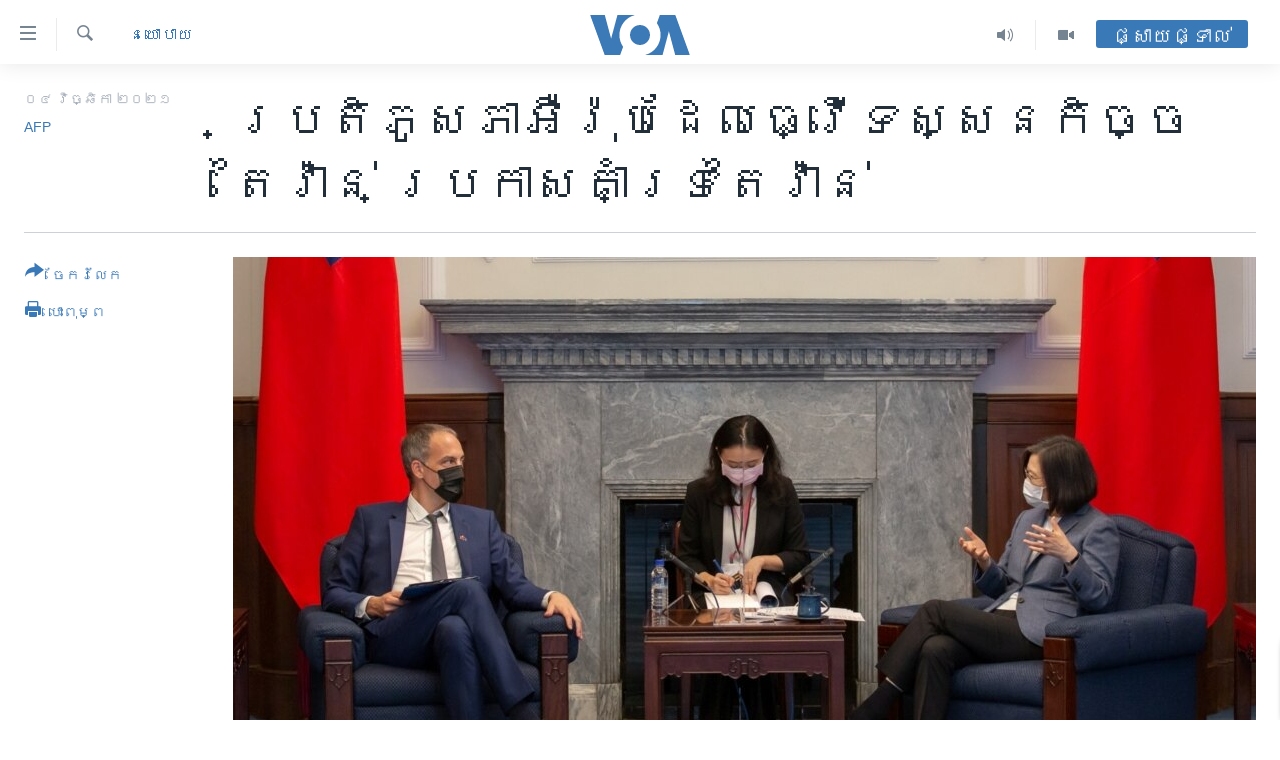

--- FILE ---
content_type: text/html; charset=utf-8
request_url: https://khmer.voanews.com/a/europe-standing-with-taiwan-visiting-delegation-says/6299703.html
body_size: 17169
content:

<!DOCTYPE html>
<html lang="km" dir="ltr" class="no-js">
<head>
<link href="/Content/responsive/VOA/km-KH/VOA-km-KH.css?&amp;av=0.0.0.0&amp;cb=306" rel="stylesheet"/>
<script src="https://tags.voanews.com/voa-pangea/prod/utag.sync.js"></script> <script type='text/javascript' src='https://www.youtube.com/iframe_api' async></script>
<script type="text/javascript">
//a general 'js' detection, must be on top level in <head>, due to CSS performance
document.documentElement.className = "js";
var cacheBuster = "306";
var appBaseUrl = "/";
var imgEnhancerBreakpoints = [0, 144, 256, 408, 650, 1023, 1597];
var isLoggingEnabled = false;
var isPreviewPage = false;
var isLivePreviewPage = false;
if (!isPreviewPage) {
window.RFE = window.RFE || {};
window.RFE.cacheEnabledByParam = window.location.href.indexOf('nocache=1') === -1;
const url = new URL(window.location.href);
const params = new URLSearchParams(url.search);
// Remove the 'nocache' parameter
params.delete('nocache');
// Update the URL without the 'nocache' parameter
url.search = params.toString();
window.history.replaceState(null, '', url.toString());
} else {
window.addEventListener('load', function() {
const links = window.document.links;
for (let i = 0; i < links.length; i++) {
links[i].href = '#';
links[i].target = '_self';
}
})
}
var pwaEnabled = false;
var swCacheDisabled;
</script>
<meta charset="utf-8" />
<title>ប្រតិភូ​សភា​អឺរ៉ុប​ដែល​ធ្វើ​ទស្សនកិច្ច​តៃវ៉ាន់ ប្រកាស​គាំទ្រ​តៃវ៉ាន់</title>
<meta name="description" content="ប្រធានគណៈប្រតិភូសភាអឺរ៉ុប​ដែល​ធ្វើ​ទស្សនកិច្ច​នៅ​កោះតៃវ៉ាន់​បាន​និយាយ​នៅ​ថ្ងៃព្រហស្បតិ៍​ថា លទ្ធិប្រជាធិបតេយ្យ​របស់​តៃវ៉ាន់ គឺជា​&#171;កំណប់​ទ្រព្យ&#187; ដែល​ត្រូវតែ​ការពារដោយសន្យាថា នឹង​គាំទ្រ​កោះ​នេះ នៅពេល​ដែល​ភាពតានតឹង​រវាង​ទីក្រុង​ប៉េកាំង​និង​តៃប៉ិ​កើនឡើង​ដល់​កម្រិត​ខ្ពស់​បំផុត​ក្នុង​រយៈពេល​ជាច្រើនឆ្នាំ។" />
<meta name="keywords" content="នយោបាយ, អន្តរជាតិ" />
<meta name="viewport" content="width=device-width, initial-scale=1.0" />
<meta http-equiv="X-UA-Compatible" content="IE=edge" />
<meta name="robots" content="max-image-preview:large"><meta property="fb:pages" content="154829473799" />
<meta name="msvalidate.01" content="3286EE554B6F672A6F2E608C02343C0E" />
<meta name="google-site-verification" content="9N67UibWUmTgBbmaYWYsq5uN7iR6xbECfPAJOqOdq1I" />
<link href="https://khmer.voanews.com/a/europe-standing-with-taiwan-visiting-delegation-says/6299703.html" rel="canonical" />
<meta name="apple-mobile-web-app-title" content="វីអូអេ" />
<meta name="apple-mobile-web-app-status-bar-style" content="black" />
<meta name="apple-itunes-app" content="app-id=632618796, app-argument=//6299703.ltr" />
<meta content="ប្រតិភូ​សភា​អឺរ៉ុប​ដែល​ធ្វើ​ទស្សនកិច្ច​តៃវ៉ាន់ ប្រកាស​គាំទ្រ​តៃវ៉ាន់" property="og:title" />
<meta content="ប្រធានគណៈប្រតិភូសភាអឺរ៉ុប​ដែល​ធ្វើ​ទស្សនកិច្ច​នៅ​កោះតៃវ៉ាន់​បាន​និយាយ​នៅ​ថ្ងៃព្រហស្បតិ៍​ថា លទ្ធិប្រជាធិបតេយ្យ​របស់​តៃវ៉ាន់ គឺជា​«កំណប់​ទ្រព្យ» ដែល​ត្រូវតែ​ការពារដោយសន្យាថា នឹង​គាំទ្រ​កោះ​នេះ នៅពេល​ដែល​ភាពតានតឹង​រវាង​ទីក្រុង​ប៉េកាំង​និង​តៃប៉ិ​កើនឡើង​ដល់​កម្រិត​ខ្ពស់​បំផុត​ក្នុង​រយៈពេល​ជាច្រើនឆ្នាំ។" property="og:description" />
<meta content="article" property="og:type" />
<meta content="https://khmer.voanews.com/a/europe-standing-with-taiwan-visiting-delegation-says/6299703.html" property="og:url" />
<meta content="វីអូអេ" property="og:site_name" />
<meta content="https://www.facebook.com/VOAKhmer" property="article:publisher" />
<meta content="https://gdb.voanews.com/5d68dd0b-8733-4a6c-bf03-9840e6671653_cx11_cy20_cw78_w1200_h630.jpg" property="og:image" />
<meta content="1200" property="og:image:width" />
<meta content="630" property="og:image:height" />
<meta content="184356595034015" property="fb:app_id" />
<meta content="AFP" name="Author" />
<meta content="summary_large_image" name="twitter:card" />
<meta content="@voakhmer" name="twitter:site" />
<meta content="https://gdb.voanews.com/5d68dd0b-8733-4a6c-bf03-9840e6671653_cx11_cy20_cw78_w1200_h630.jpg" name="twitter:image" />
<meta content="ប្រតិភូ​សភា​អឺរ៉ុប​ដែល​ធ្វើ​ទស្សនកិច្ច​តៃវ៉ាន់ ប្រកាស​គាំទ្រ​តៃវ៉ាន់" name="twitter:title" />
<meta content="ប្រធានគណៈប្រតិភូសភាអឺរ៉ុប​ដែល​ធ្វើ​ទស្សនកិច្ច​នៅ​កោះតៃវ៉ាន់​បាន​និយាយ​នៅ​ថ្ងៃព្រហស្បតិ៍​ថា លទ្ធិប្រជាធិបតេយ្យ​របស់​តៃវ៉ាន់ គឺជា​«កំណប់​ទ្រព្យ» ដែល​ត្រូវតែ​ការពារដោយសន្យាថា នឹង​គាំទ្រ​កោះ​នេះ នៅពេល​ដែល​ភាពតានតឹង​រវាង​ទីក្រុង​ប៉េកាំង​និង​តៃប៉ិ​កើនឡើង​ដល់​កម្រិត​ខ្ពស់​បំផុត​ក្នុង​រយៈពេល​ជាច្រើនឆ្នាំ។" name="twitter:description" />
<link rel="amphtml" href="https://khmer.voanews.com/amp/europe-standing-with-taiwan-visiting-delegation-says/6299703.html" />
<script type="application/ld+json">{"articleSection":"នយោបាយ","isAccessibleForFree":true,"headline":"ប្រតិភូ​សភា​អឺរ៉ុប​ដែល​ធ្វើ​ទស្សនកិច្ច​តៃវ៉ាន់ ប្រកាស​គាំទ្រ​តៃវ៉ាន់","inLanguage":"km-KH","keywords":"នយោបាយ, អន្តរជាតិ","author":{"@type":"Person","url":"https://khmer.voanews.com/author/afp/mvjmt","description":"","image":{"@type":"ImageObject"},"name":"AFP"},"datePublished":"2021-11-04 12:56:44Z","dateModified":"2021-11-04 13:15:44Z","publisher":{"logo":{"width":512,"height":220,"@type":"ImageObject","url":"https://khmer.voanews.com/Content/responsive/VOA/km-KH/img/logo.png"},"@type":"NewsMediaOrganization","url":"https://khmer.voanews.com","sameAs":["https://www.facebook.com/VOAKhmer","https://twitter.com/voakhmer","https://www.youtube.com/VOAKhmer","https://www.instagram.com/voakhmer/","https://t.me/voakhmer"],"name":"វីអូអេ - VOA Khmer","alternateName":""},"@context":"https://schema.org","@type":"NewsArticle","mainEntityOfPage":"https://khmer.voanews.com/a/europe-standing-with-taiwan-visiting-delegation-says/6299703.html","url":"https://khmer.voanews.com/a/europe-standing-with-taiwan-visiting-delegation-says/6299703.html","description":"ប្រធានគណៈប្រតិភូសភាអឺរ៉ុប​ដែល​ធ្វើ​ទស្សនកិច្ច​នៅ​កោះតៃវ៉ាន់​បាន​និយាយ​នៅ​ថ្ងៃព្រហស្បតិ៍​ថា លទ្ធិប្រជាធិបតេយ្យ​របស់​តៃវ៉ាន់ គឺជា​«កំណប់​ទ្រព្យ» ដែល​ត្រូវតែ​ការពារដោយសន្យាថា នឹង​គាំទ្រ​កោះ​នេះ នៅពេល​ដែល​ភាពតានតឹង​រវាង​ទីក្រុង​ប៉េកាំង​និង​តៃប៉ិ​កើនឡើង​ដល់​កម្រិត​ខ្ពស់​បំផុត​ក្នុង​រយៈពេល​ជាច្រើនឆ្នាំ។","image":{"width":1080,"height":608,"@type":"ImageObject","url":"https://gdb.voanews.com/5d68dd0b-8733-4a6c-bf03-9840e6671653_cx11_cy20_cw78_w1080_h608.jpg"},"name":"ប្រតិភូ​សភា​អឺរ៉ុប​ដែល​ធ្វើ​ទស្សនកិច្ច​តៃវ៉ាន់ ប្រកាស​គាំទ្រ​តៃវ៉ាន់"}</script>
<script src="/Scripts/responsive/infographics.b?v=dVbZ-Cza7s4UoO3BqYSZdbxQZVF4BOLP5EfYDs4kqEo1&amp;av=0.0.0.0&amp;cb=306"></script>
<script src="/Scripts/responsive/loader.b?v=Q26XNwrL6vJYKjqFQRDnx01Lk2pi1mRsuLEaVKMsvpA1&amp;av=0.0.0.0&amp;cb=306"></script>
<link rel="icon" type="image/svg+xml" href="/Content/responsive/VOA/img/webApp/favicon.svg" />
<link rel="alternate icon" href="/Content/responsive/VOA/img/webApp/favicon.ico" />
<link rel="apple-touch-icon" sizes="152x152" href="/Content/responsive/VOA/img/webApp/ico-152x152.png" />
<link rel="apple-touch-icon" sizes="144x144" href="/Content/responsive/VOA/img/webApp/ico-144x144.png" />
<link rel="apple-touch-icon" sizes="114x114" href="/Content/responsive/VOA/img/webApp/ico-114x114.png" />
<link rel="apple-touch-icon" sizes="72x72" href="/Content/responsive/VOA/img/webApp/ico-72x72.png" />
<link rel="apple-touch-icon-precomposed" href="/Content/responsive/VOA/img/webApp/ico-57x57.png" />
<link rel="icon" sizes="192x192" href="/Content/responsive/VOA/img/webApp/ico-192x192.png" />
<link rel="icon" sizes="128x128" href="/Content/responsive/VOA/img/webApp/ico-128x128.png" />
<meta name="msapplication-TileColor" content="#ffffff" />
<meta name="msapplication-TileImage" content="/Content/responsive/VOA/img/webApp/ico-144x144.png" />
<link rel="alternate" type="application/rss+xml" title="VOA - Top Stories [RSS]" href="/api/" />
<link rel="sitemap" type="application/rss+xml" href="/sitemap.xml" />

                    <script>var w=window;if(w.performance||w.mozPerformance||w.msPerformance||w.webkitPerformance){var d=document;AKSB=w.AKSB||{},AKSB.q=AKSB.q||[],AKSB.mark=AKSB.mark||function(e,_){AKSB.q.push(["mark",e,_||(new Date).getTime()])},AKSB.measure=AKSB.measure||function(e,_,t){AKSB.q.push(["measure",e,_,t||(new Date).getTime()])},AKSB.done=AKSB.done||function(e){AKSB.q.push(["done",e])},AKSB.mark("firstbyte",(new Date).getTime()),AKSB.prof={custid:"175670",ustr:"",originlat:"0",clientrtt:"9",ghostip:"23.33.84.196",ipv6:false,pct:"10",clientip:"3.15.187.21",requestid:"b08dd488",region:"47394",protocol:"h2",blver:14,akM:"dscb",akN:"ae",akTT:"O",akTX:"1",akTI:"b08dd488",ai:"216581",ra:"false",pmgn:"",pmgi:"",pmp:"",qc:""},function(e){var _=d.createElement("script");_.async="async",_.src=e;var t=d.getElementsByTagName("script"),t=t[t.length-1];t.parentNode.insertBefore(_,t)}(("https:"===d.location.protocol?"https:":"http:")+"//ds-aksb-a.akamaihd.net/aksb.min.js")}</script>
                    </head>
<body class=" nav-no-loaded cc_theme pg-article print-lay-article js-category-to-nav nojs-images ">
<script type="text/javascript" >
var analyticsData = {url:"https://khmer.voanews.com/a/europe-standing-with-taiwan-visiting-delegation-says/6299703.html",property_id:"467",article_uid:"6299703",page_title:"ប្រតិភូ​សភា​អឺរ៉ុប​ដែល​ធ្វើ​ទស្សនកិច្ច​តៃវ៉ាន់ ប្រកាស​គាំទ្រ​តៃវ៉ាន់",page_type:"article",content_type:"article",subcontent_type:"article",last_modified:"2021-11-04 13:15:44Z",pub_datetime:"2021-11-04 12:56:44Z",pub_year:"2021",pub_month:"11",pub_day:"04",pub_hour:"12",pub_weekday:"Thursday",section:"នយោបាយ",english_section:"politics",byline:"AFP",categories:"politics,world",domain:"khmer.voanews.com",language:"Khmer",language_service:"VOA Khmer",platform:"web",copied:"no",copied_article:"",copied_title:"",runs_js:"Yes",cms_release:"8.44.0.0.306",enviro_type:"prod",slug:"europe-standing-with-taiwan-visiting-delegation-says",entity:"VOA",short_language_service:"KHM",platform_short:"W",page_name:"ប្រតិភូ​សភា​អឺរ៉ុប​ដែល​ធ្វើ​ទស្សនកិច្ច​តៃវ៉ាន់ ប្រកាស​គាំទ្រ​តៃវ៉ាន់"};
</script>
<noscript><iframe src="https://www.googletagmanager.com/ns.html?id=GTM-N8MP7P" height="0" width="0" style="display:none;visibility:hidden"></iframe></noscript><script type="text/javascript" data-cookiecategory="analytics">
var gtmEventObject = Object.assign({}, analyticsData, {event: 'page_meta_ready'});window.dataLayer = window.dataLayer || [];window.dataLayer.push(gtmEventObject);
if (top.location === self.location) { //if not inside of an IFrame
var renderGtm = "true";
if (renderGtm === "true") {
(function(w,d,s,l,i){w[l]=w[l]||[];w[l].push({'gtm.start':new Date().getTime(),event:'gtm.js'});var f=d.getElementsByTagName(s)[0],j=d.createElement(s),dl=l!='dataLayer'?'&l='+l:'';j.async=true;j.src='//www.googletagmanager.com/gtm.js?id='+i+dl;f.parentNode.insertBefore(j,f);})(window,document,'script','dataLayer','GTM-N8MP7P');
}
}
</script>
<!--Analytics tag js version start-->
<script type="text/javascript" data-cookiecategory="analytics">
var utag_data = Object.assign({}, analyticsData, {});
if(typeof(TealiumTagFrom)==='function' && typeof(TealiumTagSearchKeyword)==='function') {
var utag_from=TealiumTagFrom();var utag_searchKeyword=TealiumTagSearchKeyword();
if(utag_searchKeyword!=null && utag_searchKeyword!=='' && utag_data["search_keyword"]==null) utag_data["search_keyword"]=utag_searchKeyword;if(utag_from!=null && utag_from!=='') utag_data["from"]=TealiumTagFrom();}
if(window.top!== window.self&&utag_data.page_type==="snippet"){utag_data.page_type = 'iframe';}
try{if(window.top!==window.self&&window.self.location.hostname===window.top.location.hostname){utag_data.platform = 'self-embed';utag_data.platform_short = 'se';}}catch(e){if(window.top!==window.self&&window.self.location.search.includes("platformType=self-embed")){utag_data.platform = 'cross-promo';utag_data.platform_short = 'cp';}}
(function(a,b,c,d){ a="https://tags.voanews.com/voa-pangea/prod/utag.js"; b=document;c="script";d=b.createElement(c);d.src=a;d.type="text/java"+c;d.async=true; a=b.getElementsByTagName(c)[0];a.parentNode.insertBefore(d,a); })();
</script>
<!--Analytics tag js version end-->
<!-- Analytics tag management NoScript -->
<noscript>
<img style="position: absolute; border: none;" src="https://ssc.voanews.com/b/ss/bbgprod,bbgentityvoa/1/G.4--NS/158164990?pageName=voa%3akhm%3aw%3aarticle%3a%e1%9e%94%e1%9f%92%e1%9e%9a%e1%9e%8f%e1%9e%b7%e1%9e%97%e1%9e%bc%e2%80%8b%e1%9e%9f%e1%9e%97%e1%9e%b6%e2%80%8b%e1%9e%a2%e1%9e%ba%e1%9e%9a%e1%9f%89%e1%9e%bb%e1%9e%94%e2%80%8b%e1%9e%8a%e1%9f%82%e1%9e%9b%e2%80%8b%e1%9e%92%e1%9f%92%e1%9e%9c%e1%9e%be%e2%80%8b%e1%9e%91%e1%9e%9f%e1%9f%92%e1%9e%9f%e1%9e%93%e1%9e%80%e1%9e%b7%e1%9e%85%e1%9f%92%e1%9e%85%e2%80%8b%e1%9e%8f%e1%9f%83%e1%9e%9c%e1%9f%89%e1%9e%b6%e1%9e%93%e1%9f%8b%20%e1%9e%94%e1%9f%92%e1%9e%9a%e1%9e%80%e1%9e%b6%e1%9e%9f%e2%80%8b%e1%9e%82%e1%9e%b6%e1%9f%86%e1%9e%91%e1%9f%92%e1%9e%9a%e2%80%8b%e1%9e%8f%e1%9f%83%e1%9e%9c%e1%9f%89%e1%9e%b6%e1%9e%93%e1%9f%8b&amp;c6=%e1%9e%94%e1%9f%92%e1%9e%9a%e1%9e%8f%e1%9e%b7%e1%9e%97%e1%9e%bc%e2%80%8b%e1%9e%9f%e1%9e%97%e1%9e%b6%e2%80%8b%e1%9e%a2%e1%9e%ba%e1%9e%9a%e1%9f%89%e1%9e%bb%e1%9e%94%e2%80%8b%e1%9e%8a%e1%9f%82%e1%9e%9b%e2%80%8b%e1%9e%92%e1%9f%92%e1%9e%9c%e1%9e%be%e2%80%8b%e1%9e%91%e1%9e%9f%e1%9f%92%e1%9e%9f%e1%9e%93%e1%9e%80%e1%9e%b7%e1%9e%85%e1%9f%92%e1%9e%85%e2%80%8b%e1%9e%8f%e1%9f%83%e1%9e%9c%e1%9f%89%e1%9e%b6%e1%9e%93%e1%9f%8b%20%e1%9e%94%e1%9f%92%e1%9e%9a%e1%9e%80%e1%9e%b6%e1%9e%9f%e2%80%8b%e1%9e%82%e1%9e%b6%e1%9f%86%e1%9e%91%e1%9f%92%e1%9e%9a%e2%80%8b%e1%9e%8f%e1%9f%83%e1%9e%9c%e1%9f%89%e1%9e%b6%e1%9e%93%e1%9f%8b&amp;v36=8.44.0.0.306&amp;v6=D=c6&amp;g=https%3a%2f%2fkhmer.voanews.com%2fa%2feurope-standing-with-taiwan-visiting-delegation-says%2f6299703.html&amp;c1=D=g&amp;v1=D=g&amp;events=event1,event52&amp;c16=voa%20khmer&amp;v16=D=c16&amp;c5=politics&amp;v5=D=c5&amp;ch=%e1%9e%93%e1%9e%99%e1%9f%84%e1%9e%94%e1%9e%b6%e1%9e%99&amp;c15=khmer&amp;v15=D=c15&amp;c4=article&amp;v4=D=c4&amp;c14=6299703&amp;v14=D=c14&amp;v20=no&amp;c17=web&amp;v17=D=c17&amp;mcorgid=518abc7455e462b97f000101%40adobeorg&amp;server=khmer.voanews.com&amp;pageType=D=c4&amp;ns=bbg&amp;v29=D=server&amp;v25=voa&amp;v30=467&amp;v105=D=User-Agent " alt="analytics" width="1" height="1" /></noscript>
<!-- End of Analytics tag management NoScript -->
<!--*** Accessibility links - For ScreenReaders only ***-->
<section>
<div class="sr-only">
<h2>ភ្ជាប់​ទៅ​គេហទំព័រ​ទាក់ទង</h2>
<ul>
<li><a href="#content" data-disable-smooth-scroll="1">រំលង​និង​ចូល​ទៅ​​ទំព័រ​ព័ត៌មាន​​តែ​ម្តង</a></li>
<li><a href="#navigation" data-disable-smooth-scroll="1">រំលង​និង​ចូល​ទៅ​ទំព័រ​រចនាសម្ព័ន្ធ​</a></li>
<li><a href="#txtHeaderSearch" data-disable-smooth-scroll="1">រំលង​និង​ចូល​ទៅ​កាន់​ទំព័រ​ស្វែង​រក</a></li>
</ul>
</div>
</section>
<div dir="ltr">
<div id="page">
<aside>
<div class="c-lightbox overlay-modal">
<div class="c-lightbox__intro">
<h2 class="c-lightbox__intro-title"></h2>
<button class="btn btn--rounded c-lightbox__btn c-lightbox__intro-next" title="បន្ទាប់">
<span class="ico ico--rounded ico-chevron-forward"></span>
<span class="sr-only">បន្ទាប់</span>
</button>
</div>
<div class="c-lightbox__nav">
<button class="btn btn--rounded c-lightbox__btn c-lightbox__btn--close" title="បិទ">
<span class="ico ico--rounded ico-close"></span>
<span class="sr-only">បិទ</span>
</button>
<button class="btn btn--rounded c-lightbox__btn c-lightbox__btn--prev" title="មុន">
<span class="ico ico--rounded ico-chevron-backward"></span>
<span class="sr-only">មុន</span>
</button>
<button class="btn btn--rounded c-lightbox__btn c-lightbox__btn--next" title="បន្ទាប់">
<span class="ico ico--rounded ico-chevron-forward"></span>
<span class="sr-only">បន្ទាប់</span>
</button>
</div>
<div class="c-lightbox__content-wrap">
<figure class="c-lightbox__content">
<span class="c-spinner c-spinner--lightbox">
<img src="/Content/responsive/img/player-spinner.png"
alt="សូម​រង់ចាំ"
title="សូម​រង់ចាំ" />
</span>
<div class="c-lightbox__img">
<div class="thumb">
<img src="" alt="" />
</div>
</div>
<figcaption>
<div class="c-lightbox__info c-lightbox__info--foot">
<span class="c-lightbox__counter"></span>
<span class="caption c-lightbox__caption"></span>
</div>
</figcaption>
</figure>
</div>
<div class="hidden">
<div class="content-advisory__box content-advisory__box--lightbox">
<span class="content-advisory__box-text">This image contains sensitive content which some people may find offensive or disturbing.</span>
<button class="btn btn--transparent content-advisory__box-btn m-t-md" value="text" type="button">
<span class="btn__text">
Click to reveal
</span>
</button>
</div>
</div>
</div>
<div class="print-dialogue">
<div class="container">
<h3 class="print-dialogue__title section-head">ជម្រើស​ក្នុង​ការ​បោះពុម្ព</h3>
<div class="print-dialogue__opts">
<ul class="print-dialogue__opt-group">
<li class="form__group form__group--checkbox">
<input class="form__check " id="checkboxImages" name="checkboxImages" type="checkbox" checked="checked" />
<label for="checkboxImages" class="form__label m-t-md">រូបថត</label>
</li>
<li class="form__group form__group--checkbox">
<input class="form__check " id="checkboxMultimedia" name="checkboxMultimedia" type="checkbox" checked="checked" />
<label for="checkboxMultimedia" class="form__label m-t-md">ពហុព័ត៌មាន</label>
</li>
</ul>
<ul class="print-dialogue__opt-group">
<li class="form__group form__group--checkbox">
<input class="form__check " id="checkboxEmbedded" name="checkboxEmbedded" type="checkbox" checked="checked" />
<label for="checkboxEmbedded" class="form__label m-t-md">ខ្លឹមសារ​ព័ត៌មាន​ដែល​ភ្ជាប់​ពី​ទំព័រ​ផ្សេង</label>
</li>
<li class="hidden">
<input class="form__check " id="checkboxComments" name="checkboxComments" type="checkbox" />
<label for="checkboxComments" class="form__label m-t-md">មតិ</label>
</li>
</ul>
</div>
<div class="print-dialogue__buttons">
<button class="btn btn--secondary close-button" type="button" title="បោះបង់">
<span class="btn__text ">បោះបង់</span>
</button>
<button class="btn btn-cust-print m-l-sm" type="button" title="បោះពុម្ព">
<span class="btn__text ">បោះពុម្ព</span>
</button>
</div>
</div>
</div>
<div class="ctc-message pos-fix">
<div class="ctc-message__inner">Link has been copied to clipboard</div>
</div>
</aside>
<div class="hdr-20 hdr-20--big">
<div class="hdr-20__inner">
<div class="hdr-20__max pos-rel">
<div class="hdr-20__side hdr-20__side--primary d-flex">
<label data-for="main-menu-ctrl" data-switcher-trigger="true" data-switch-target="main-menu-ctrl" class="burger hdr-trigger pos-rel trans-trigger" data-trans-evt="click" data-trans-id="menu">
<span class="ico ico-close hdr-trigger__ico hdr-trigger__ico--close burger__ico burger__ico--close"></span>
<span class="ico ico-menu hdr-trigger__ico hdr-trigger__ico--open burger__ico burger__ico--open"></span>
</label>
<div class="menu-pnl pos-fix trans-target" data-switch-target="main-menu-ctrl" data-trans-id="menu">
<div class="menu-pnl__inner">
<nav class="main-nav menu-pnl__item menu-pnl__item--first">
<ul class="main-nav__list accordeon" data-analytics-tales="false" data-promo-name="link" data-location-name="nav,secnav">
<li class="main-nav__item">
<a class="main-nav__item-name main-nav__item-name--link" href="/p/6039.html" title="កម្ពុជា" data-item-name="cambodia-news" >កម្ពុជា</a>
</li>
<li class="main-nav__item">
<a class="main-nav__item-name main-nav__item-name--link" href="https://khmer.voanews.com/p/7317.html" title="អន្តរជាតិ" target="_blank" rel="noopener">អន្តរជាតិ</a>
</li>
<li class="main-nav__item">
<a class="main-nav__item-name main-nav__item-name--link" href="/z/2290" title="អាមេរិក" data-item-name="united-states" >អាមេរិក</a>
</li>
<li class="main-nav__item">
<a class="main-nav__item-name main-nav__item-name--link" href="/z/7448" title="ចិន" data-item-name="China-news" >ចិន</a>
</li>
<li class="main-nav__item">
<a class="main-nav__item-name main-nav__item-name--link" href="/hellovoa" title="ហេឡូវីអូអេ" data-item-name="hello-voa-show" >ហេឡូវីអូអេ</a>
</li>
<li class="main-nav__item">
<a class="main-nav__item-name main-nav__item-name--link" href="/creativecambodia" title="កម្ពុជាច្នៃប្រតិដ្ឋ" data-item-name="creativecambodia" >កម្ពុជាច្នៃប្រតិដ្ឋ</a>
</li>
<li class="main-nav__item">
<a class="main-nav__item-name main-nav__item-name--link" href="/newsevents" title="ព្រឹត្តិការណ៍ព័ត៌មាន" data-item-name="news-events" >ព្រឹត្តិការណ៍ព័ត៌មាន</a>
</li>
<li class="main-nav__item">
<a class="main-nav__item-name main-nav__item-name--link" href="https://khmer.voanews.com/programs/tv" title="ទូរទស្សន៍ / វីដេអូ​" >ទូរទស្សន៍ / វីដេអូ​</a>
</li>
<li class="main-nav__item">
<a class="main-nav__item-name main-nav__item-name--link" href="http://khmer.voanews.com/programindex.html" title="វិទ្យុ / ផតខាសថ៍" >វិទ្យុ / ផតខាសថ៍</a>
</li>
<li class="main-nav__item">
<a class="main-nav__item-name main-nav__item-name--link" href="/allprograms" title="កម្មវិធីទាំងអស់" data-item-name="allprograms" >កម្មវិធីទាំងអស់</a>
</li>
</ul>
</nav>
<div class="menu-pnl__item">
<a href="https://www.voacambodia.com/" class="menu-pnl__item-link" alt="Khmer English">Khmer English</a>
</div>
<div class="menu-pnl__item menu-pnl__item--social">
<h5 class="menu-pnl__sub-head">បណ្តាញ​សង្គម</h5>
<a href="https://www.facebook.com/VOAKhmer" title="តាមដាន​​តាម​ Facebook" data-analytics-text="follow_on_facebook" class="btn btn--rounded btn--social-inverted menu-pnl__btn js-social-btn btn-facebook" target="_blank" rel="noopener">
<span class="ico ico-facebook-alt ico--rounded"></span>
</a>
<a href="https://twitter.com/voakhmer" title="តាមដាន​​តាម​ Twitter" data-analytics-text="follow_on_twitter" class="btn btn--rounded btn--social-inverted menu-pnl__btn js-social-btn btn-twitter" target="_blank" rel="noopener">
<span class="ico ico-twitter ico--rounded"></span>
</a>
<a href="https://www.youtube.com/VOAKhmer" title="តាមដាន​​តាម​ YouTube" data-analytics-text="follow_on_youtube" class="btn btn--rounded btn--social-inverted menu-pnl__btn js-social-btn btn-youtube" target="_blank" rel="noopener">
<span class="ico ico-youtube ico--rounded"></span>
</a>
<a href="https://www.instagram.com/voakhmer/" title="Follow us on Instagram" data-analytics-text="follow_on_instagram" class="btn btn--rounded btn--social-inverted menu-pnl__btn js-social-btn btn-instagram" target="_blank" rel="noopener">
<span class="ico ico-instagram ico--rounded"></span>
</a>
</div>
<div class="menu-pnl__item">
<a href="/navigation/allsites" class="menu-pnl__item-link">
<span class="ico ico-languages "></span>
ភាសា
</a>
</div>
</div>
</div>
<label data-for="top-search-ctrl" data-switcher-trigger="true" data-switch-target="top-search-ctrl" class="top-srch-trigger hdr-trigger">
<span class="ico ico-close hdr-trigger__ico hdr-trigger__ico--close top-srch-trigger__ico top-srch-trigger__ico--close"></span>
<span class="ico ico-search hdr-trigger__ico hdr-trigger__ico--open top-srch-trigger__ico top-srch-trigger__ico--open"></span>
</label>
<div class="srch-top srch-top--in-header" data-switch-target="top-search-ctrl">
<div class="container">
<form action="/s" class="srch-top__form srch-top__form--in-header" id="form-topSearchHeader" method="get" role="search"><label for="txtHeaderSearch" class="sr-only">ស្វែង​រក</label>
<input type="text" id="txtHeaderSearch" name="k" placeholder="ស្វែង​រក​ពាក្យ..." accesskey="s" value="" class="srch-top__input analyticstag-event" onkeydown="if (event.keyCode === 13) { FireAnalyticsTagEventOnSearch('search', $dom.get('#txtHeaderSearch')[0].value) }" />
<button title="ស្វែង​រក" type="submit" class="btn btn--top-srch analyticstag-event" onclick="FireAnalyticsTagEventOnSearch('search', $dom.get('#txtHeaderSearch')[0].value) ">
<span class="ico ico-search"></span>
</button></form>
</div>
</div>
<a href="/" class="main-logo-link">
<img src="/Content/responsive/VOA/km-KH/img/logo-compact.svg" class="main-logo main-logo--comp" alt="site logo">
<img src="/Content/responsive/VOA/km-KH/img/logo.svg" class="main-logo main-logo--big" alt="site logo">
</a>
</div>
<div class="hdr-20__side hdr-20__side--secondary d-flex">
<a href="/p/6001.html" title="Video" class="hdr-20__secondary-item" data-item-name="video">
<span class="ico ico-video hdr-20__secondary-icon"></span>
</a>
<a href="/programs/radio" title="Audio" class="hdr-20__secondary-item" data-item-name="audio">
<span class="ico ico-audio hdr-20__secondary-icon"></span>
</a>
<a href="/s" title="ស្វែង​រក" class="hdr-20__secondary-item hdr-20__secondary-item--search" data-item-name="search">
<span class="ico ico-search hdr-20__secondary-icon hdr-20__secondary-icon--search"></span>
</a>
<div class="hdr-20__secondary-item live-b-drop">
<div class="live-b-drop__off">
<a href="/live/" class="live-b-drop__link" title="ផ្សាយផ្ទាល់" data-item-name="live">
<span class="badge badge--live-btn badge--live-btn-off">
ផ្សាយផ្ទាល់
</span>
</a>
</div>
<div class="live-b-drop__on hidden">
<label data-for="live-ctrl" data-switcher-trigger="true" data-switch-target="live-ctrl" class="live-b-drop__label pos-rel">
<span class="badge badge--live badge--live-btn">
ផ្សាយផ្ទាល់
</span>
<span class="ico ico-close live-b-drop__label-ico live-b-drop__label-ico--close"></span>
</label>
<div class="live-b-drop__panel" id="targetLivePanelDiv" data-switch-target="live-ctrl"></div>
</div>
</div>
<div class="srch-bottom">
<form action="/s" class="srch-bottom__form d-flex" id="form-bottomSearch" method="get" role="search"><label for="txtSearch" class="sr-only">ស្វែង​រក</label>
<input type="search" id="txtSearch" name="k" placeholder="ស្វែង​រក​ពាក្យ..." accesskey="s" value="" class="srch-bottom__input analyticstag-event" onkeydown="if (event.keyCode === 13) { FireAnalyticsTagEventOnSearch('search', $dom.get('#txtSearch')[0].value) }" />
<button title="ស្វែង​រក" type="submit" class="btn btn--bottom-srch analyticstag-event" onclick="FireAnalyticsTagEventOnSearch('search', $dom.get('#txtSearch')[0].value) ">
<span class="ico ico-search"></span>
</button></form>
</div>
</div>
<img src="/Content/responsive/VOA/km-KH/img/logo-print.gif" class="logo-print" alt="site logo">
<img src="/Content/responsive/VOA/km-KH/img/logo-print_color.png" class="logo-print logo-print--color" alt="site logo">
</div>
</div>
</div>
<script>
if (document.body.className.indexOf('pg-home') > -1) {
var nav2In = document.querySelector('.hdr-20__inner');
var nav2Sec = document.querySelector('.hdr-20__side--secondary');
var secStyle = window.getComputedStyle(nav2Sec);
if (nav2In && window.pageYOffset < 150 && secStyle['position'] !== 'fixed') {
nav2In.classList.add('hdr-20__inner--big')
}
}
</script>
<div class="c-hlights c-hlights--breaking c-hlights--no-item" data-hlight-display="mobile,desktop">
<div class="c-hlights__wrap container p-0">
<div class="c-hlights__nav">
<a role="button" href="#" title="មុន">
<span class="ico ico-chevron-backward m-0"></span>
<span class="sr-only">មុន</span>
</a>
<a role="button" href="#" title="បន្ទាប់">
<span class="ico ico-chevron-forward m-0"></span>
<span class="sr-only">បន្ទាប់</span>
</a>
</div>
<span class="c-hlights__label">
<span class="">ព័ត៌មាន​​ថ្មី</span>
<span class="switcher-trigger">
<label data-for="more-less-1" data-switcher-trigger="true" class="switcher-trigger__label switcher-trigger__label--more p-b-0" title="ផ្សេង​ទៀត">
<span class="ico ico-chevron-down"></span>
</label>
<label data-for="more-less-1" data-switcher-trigger="true" class="switcher-trigger__label switcher-trigger__label--less p-b-0" title="បិទ">
<span class="ico ico-chevron-up"></span>
</label>
</span>
</span>
<ul class="c-hlights__items switcher-target" data-switch-target="more-less-1">
</ul>
</div>
</div> <div id="content">
<main class="container">
<div class="hdr-container">
<div class="row">
<div class="col-category col-xs-12 col-md-2 pull-left"> <div class="category js-category">
<a class="" href="/z/2278">នយោបាយ</a> </div>
</div><div class="col-title col-xs-12 col-md-10 pull-right"> <h1 class="title pg-title">
ប្រតិភូ​សភា​អឺរ៉ុប​ដែល​ធ្វើ​ទស្សនកិច្ច​តៃវ៉ាន់ ប្រកាស​គាំទ្រ​តៃវ៉ាន់
</h1>
</div><div class="col-publishing-details col-xs-12 col-sm-12 col-md-2 pull-left"> <div class="publishing-details ">
<div class="published">
<span class="date" >
<time pubdate="pubdate" datetime="2021-11-04T19:56:44+07:00">
០៤ វិច្ឆិកា ២០២១
</time>
</span>
</div>
<div class="links">
<ul class="links__list links__list--column">
<li class="links__item">
<a class="links__item-link" href="/author/afp/mvjmt" title="AFP">AFP</a>
</li>
</ul>
</div>
</div>
</div><div class="col-lg-12 separator"> <div class="separator">
<hr class="title-line" />
</div>
</div><div class="col-multimedia col-xs-12 col-md-10 pull-right"> <div class="cover-media">
<figure class="media-image js-media-expand">
<div class="img-wrap">
<div class="thumb thumb16_9">
<img src="https://gdb.voanews.com/5d68dd0b-8733-4a6c-bf03-9840e6671653_cx11_cy20_cw78_w250_r1_s.jpg" alt="ប្រធានាធិបតី​តៃវ៉ាន់​អ្នកស្រី Tsai Ing-wen និង​លោក Raphael Glucksmann ប្រធាន​គណៈកម្មាធិការ​ពិសេស​នៃ​សភា​អឺរ៉ុប​ស្តីពី​ការជ្រៀតជ្រែក​ពី​បរទេស ចូលរួម​នៅក្នុង​កិច្ចប្រជុំ​នៅ​ទីក្រុង​តៃប៉ិ កោះតៃវ៉ាន់ នៅ​ថ្ងៃទី៤ ខែវិច្ឆិកា ឆ្នាំ២០២១។" />
</div>
</div>
<figcaption>
<span class="caption">ប្រធានាធិបតី​តៃវ៉ាន់​អ្នកស្រី Tsai Ing-wen និង​លោក Raphael Glucksmann ប្រធាន​គណៈកម្មាធិការ​ពិសេស​នៃ​សភា​អឺរ៉ុប​ស្តីពី​ការជ្រៀតជ្រែក​ពី​បរទេស ចូលរួម​នៅក្នុង​កិច្ចប្រជុំ​នៅ​ទីក្រុង​តៃប៉ិ កោះតៃវ៉ាន់ នៅ​ថ្ងៃទី៤ ខែវិច្ឆិកា ឆ្នាំ២០២១។</span>
</figcaption>
</figure>
</div>
</div><div class="col-xs-12 col-md-2 pull-left article-share pos-rel"> <div class="share--box">
<div class="sticky-share-container" style="display:none">
<div class="container">
<a href="https://khmer.voanews.com" id="logo-sticky-share">&nbsp;</a>
<div class="pg-title pg-title--sticky-share">
ប្រតិភូ​សភា​អឺរ៉ុប​ដែល​ធ្វើ​ទស្សនកិច្ច​តៃវ៉ាន់ ប្រកាស​គាំទ្រ​តៃវ៉ាន់
</div>
<div class="sticked-nav-actions">
<!--This part is for sticky navigation display-->
<p class="buttons link-content-sharing p-0 ">
<button class="btn btn--link btn-content-sharing p-t-0 " id="btnContentSharing" value="text" role="Button" type="" title="ជ្រើសរើស​​មធ្យោបាយ​ចែក​រំលែក​ផ្សេង​ទៀត">
<span class="ico ico-share ico--l"></span>
<span class="btn__text ">
ចែករំលែក
</span>
</button>
</p>
<aside class="content-sharing js-content-sharing js-content-sharing--apply-sticky content-sharing--sticky"
role="complementary"
data-share-url="https://khmer.voanews.com/a/europe-standing-with-taiwan-visiting-delegation-says/6299703.html" data-share-title="ប្រតិភូ​សភា​អឺរ៉ុប​ដែល​ធ្វើ​ទស្សនកិច្ច​តៃវ៉ាន់ ប្រកាស​គាំទ្រ​តៃវ៉ាន់" data-share-text="">
<div class="content-sharing__popover">
<h6 class="content-sharing__title">ចែករំលែក</h6>
<button href="#close" id="btnCloseSharing" class="btn btn--text-like content-sharing__close-btn">
<span class="ico ico-close ico--l"></span>
</button>
<ul class="content-sharing__list">
<li class="content-sharing__item">
<div class="ctc ">
<input type="text" class="ctc__input" readonly="readonly">
<a href="" js-href="https://khmer.voanews.com/a/europe-standing-with-taiwan-visiting-delegation-says/6299703.html" class="content-sharing__link ctc__button">
<span class="ico ico-copy-link ico--rounded ico--s"></span>
<span class="content-sharing__link-text">Copy link</span>
</a>
</div>
</li>
<li class="content-sharing__item">
<a href="https://facebook.com/sharer.php?u=https%3a%2f%2fkhmer.voanews.com%2fa%2feurope-standing-with-taiwan-visiting-delegation-says%2f6299703.html"
data-analytics-text="share_on_facebook"
title="Facebook" target="_blank"
class="content-sharing__link js-social-btn">
<span class="ico ico-facebook ico--rounded ico--s"></span>
<span class="content-sharing__link-text">Facebook</span>
</a>
</li>
<li class="content-sharing__item">
<a href="https://twitter.com/share?url=https%3a%2f%2fkhmer.voanews.com%2fa%2feurope-standing-with-taiwan-visiting-delegation-says%2f6299703.html&amp;text=%e1%9e%94%e1%9f%92%e1%9e%9a%e1%9e%8f%e1%9e%b7%e1%9e%97%e1%9e%bc%e2%80%8b%e1%9e%9f%e1%9e%97%e1%9e%b6%e2%80%8b%e1%9e%a2%e1%9e%ba%e1%9e%9a%e1%9f%89%e1%9e%bb%e1%9e%94%e2%80%8b%e1%9e%8a%e1%9f%82%e1%9e%9b%e2%80%8b%e1%9e%92%e1%9f%92%e1%9e%9c%e1%9e%be%e2%80%8b%e1%9e%91%e1%9e%9f%e1%9f%92%e1%9e%9f%e1%9e%93%e1%9e%80%e1%9e%b7%e1%9e%85%e1%9f%92%e1%9e%85%e2%80%8b%e1%9e%8f%e1%9f%83%e1%9e%9c%e1%9f%89%e1%9e%b6%e1%9e%93%e1%9f%8b+%e1%9e%94%e1%9f%92%e1%9e%9a%e1%9e%80%e1%9e%b6%e1%9e%9f%e2%80%8b%e1%9e%82%e1%9e%b6%e1%9f%86%e1%9e%91%e1%9f%92%e1%9e%9a%e2%80%8b%e1%9e%8f%e1%9f%83%e1%9e%9c%e1%9f%89%e1%9e%b6%e1%9e%93%e1%9f%8b"
data-analytics-text="share_on_twitter"
title="Twitter" target="_blank"
class="content-sharing__link js-social-btn">
<span class="ico ico-twitter ico--rounded ico--s"></span>
<span class="content-sharing__link-text">Twitter</span>
</a>
</li>
<li class="content-sharing__item visible-xs-inline-block visible-sm-inline-block">
<a href="whatsapp://send?text=https%3a%2f%2fkhmer.voanews.com%2fa%2feurope-standing-with-taiwan-visiting-delegation-says%2f6299703.html"
data-analytics-text="share_on_whatsapp"
title="WhatsApp" target="_blank"
class="content-sharing__link js-social-btn">
<span class="ico ico-whatsapp ico--rounded ico--s"></span>
<span class="content-sharing__link-text">WhatsApp</span>
</a>
</li>
<li class="content-sharing__item visible-md-inline-block visible-lg-inline-block">
<a href="https://web.whatsapp.com/send?text=https%3a%2f%2fkhmer.voanews.com%2fa%2feurope-standing-with-taiwan-visiting-delegation-says%2f6299703.html"
data-analytics-text="share_on_whatsapp_desktop"
title="WhatsApp" target="_blank"
class="content-sharing__link js-social-btn">
<span class="ico ico-whatsapp ico--rounded ico--s"></span>
<span class="content-sharing__link-text">WhatsApp</span>
</a>
</li>
<li class="content-sharing__item visible-xs-inline-block visible-sm-inline-block">
<a href="https://line.me/R/msg/text/?https%3a%2f%2fkhmer.voanews.com%2fa%2feurope-standing-with-taiwan-visiting-delegation-says%2f6299703.html"
data-analytics-text="share_on_line"
title="Line" target="_blank"
class="content-sharing__link js-social-btn">
<span class="ico ico-line ico--rounded ico--s"></span>
<span class="content-sharing__link-text">Line</span>
</a>
</li>
<li class="content-sharing__item visible-md-inline-block visible-lg-inline-block">
<a href="https://timeline.line.me/social-plugin/share?url=https%3a%2f%2fkhmer.voanews.com%2fa%2feurope-standing-with-taiwan-visiting-delegation-says%2f6299703.html"
data-analytics-text="share_on_line_desktop"
title="Line" target="_blank"
class="content-sharing__link js-social-btn">
<span class="ico ico-line ico--rounded ico--s"></span>
<span class="content-sharing__link-text">Line</span>
</a>
</li>
<li class="content-sharing__item">
<a href="mailto:?body=https%3a%2f%2fkhmer.voanews.com%2fa%2feurope-standing-with-taiwan-visiting-delegation-says%2f6299703.html&amp;subject=ប្រតិភូ​សភា​អឺរ៉ុប​ដែល​ធ្វើ​ទស្សនកិច្ច​តៃវ៉ាន់ ប្រកាស​គាំទ្រ​តៃវ៉ាន់"
title="Email"
class="content-sharing__link ">
<span class="ico ico-email ico--rounded ico--s"></span>
<span class="content-sharing__link-text">Email</span>
</a>
</li>
</ul>
</div>
</aside>
</div>
</div>
</div>
<div class="links">
<p class="buttons link-content-sharing p-0 ">
<button class="btn btn--link btn-content-sharing p-t-0 " id="btnContentSharing" value="text" role="Button" type="" title="ជ្រើសរើស​​មធ្យោបាយ​ចែក​រំលែក​ផ្សេង​ទៀត">
<span class="ico ico-share ico--l"></span>
<span class="btn__text ">
ចែករំលែក
</span>
</button>
</p>
<aside class="content-sharing js-content-sharing " role="complementary"
data-share-url="https://khmer.voanews.com/a/europe-standing-with-taiwan-visiting-delegation-says/6299703.html" data-share-title="ប្រតិភូ​សភា​អឺរ៉ុប​ដែល​ធ្វើ​ទស្សនកិច្ច​តៃវ៉ាន់ ប្រកាស​គាំទ្រ​តៃវ៉ាន់" data-share-text="">
<div class="content-sharing__popover">
<h6 class="content-sharing__title">ចែករំលែក</h6>
<button href="#close" id="btnCloseSharing" class="btn btn--text-like content-sharing__close-btn">
<span class="ico ico-close ico--l"></span>
</button>
<ul class="content-sharing__list">
<li class="content-sharing__item">
<div class="ctc ">
<input type="text" class="ctc__input" readonly="readonly">
<a href="" js-href="https://khmer.voanews.com/a/europe-standing-with-taiwan-visiting-delegation-says/6299703.html" class="content-sharing__link ctc__button">
<span class="ico ico-copy-link ico--rounded ico--l"></span>
<span class="content-sharing__link-text">Copy link</span>
</a>
</div>
</li>
<li class="content-sharing__item">
<a href="https://facebook.com/sharer.php?u=https%3a%2f%2fkhmer.voanews.com%2fa%2feurope-standing-with-taiwan-visiting-delegation-says%2f6299703.html"
data-analytics-text="share_on_facebook"
title="Facebook" target="_blank"
class="content-sharing__link js-social-btn">
<span class="ico ico-facebook ico--rounded ico--l"></span>
<span class="content-sharing__link-text">Facebook</span>
</a>
</li>
<li class="content-sharing__item">
<a href="https://twitter.com/share?url=https%3a%2f%2fkhmer.voanews.com%2fa%2feurope-standing-with-taiwan-visiting-delegation-says%2f6299703.html&amp;text=%e1%9e%94%e1%9f%92%e1%9e%9a%e1%9e%8f%e1%9e%b7%e1%9e%97%e1%9e%bc%e2%80%8b%e1%9e%9f%e1%9e%97%e1%9e%b6%e2%80%8b%e1%9e%a2%e1%9e%ba%e1%9e%9a%e1%9f%89%e1%9e%bb%e1%9e%94%e2%80%8b%e1%9e%8a%e1%9f%82%e1%9e%9b%e2%80%8b%e1%9e%92%e1%9f%92%e1%9e%9c%e1%9e%be%e2%80%8b%e1%9e%91%e1%9e%9f%e1%9f%92%e1%9e%9f%e1%9e%93%e1%9e%80%e1%9e%b7%e1%9e%85%e1%9f%92%e1%9e%85%e2%80%8b%e1%9e%8f%e1%9f%83%e1%9e%9c%e1%9f%89%e1%9e%b6%e1%9e%93%e1%9f%8b+%e1%9e%94%e1%9f%92%e1%9e%9a%e1%9e%80%e1%9e%b6%e1%9e%9f%e2%80%8b%e1%9e%82%e1%9e%b6%e1%9f%86%e1%9e%91%e1%9f%92%e1%9e%9a%e2%80%8b%e1%9e%8f%e1%9f%83%e1%9e%9c%e1%9f%89%e1%9e%b6%e1%9e%93%e1%9f%8b"
data-analytics-text="share_on_twitter"
title="Twitter" target="_blank"
class="content-sharing__link js-social-btn">
<span class="ico ico-twitter ico--rounded ico--l"></span>
<span class="content-sharing__link-text">Twitter</span>
</a>
</li>
<li class="content-sharing__item visible-xs-inline-block visible-sm-inline-block">
<a href="whatsapp://send?text=https%3a%2f%2fkhmer.voanews.com%2fa%2feurope-standing-with-taiwan-visiting-delegation-says%2f6299703.html"
data-analytics-text="share_on_whatsapp"
title="WhatsApp" target="_blank"
class="content-sharing__link js-social-btn">
<span class="ico ico-whatsapp ico--rounded ico--l"></span>
<span class="content-sharing__link-text">WhatsApp</span>
</a>
</li>
<li class="content-sharing__item visible-md-inline-block visible-lg-inline-block">
<a href="https://web.whatsapp.com/send?text=https%3a%2f%2fkhmer.voanews.com%2fa%2feurope-standing-with-taiwan-visiting-delegation-says%2f6299703.html"
data-analytics-text="share_on_whatsapp_desktop"
title="WhatsApp" target="_blank"
class="content-sharing__link js-social-btn">
<span class="ico ico-whatsapp ico--rounded ico--l"></span>
<span class="content-sharing__link-text">WhatsApp</span>
</a>
</li>
<li class="content-sharing__item visible-xs-inline-block visible-sm-inline-block">
<a href="https://line.me/R/msg/text/?https%3a%2f%2fkhmer.voanews.com%2fa%2feurope-standing-with-taiwan-visiting-delegation-says%2f6299703.html"
data-analytics-text="share_on_line"
title="Line" target="_blank"
class="content-sharing__link js-social-btn">
<span class="ico ico-line ico--rounded ico--l"></span>
<span class="content-sharing__link-text">Line</span>
</a>
</li>
<li class="content-sharing__item visible-md-inline-block visible-lg-inline-block">
<a href="https://timeline.line.me/social-plugin/share?url=https%3a%2f%2fkhmer.voanews.com%2fa%2feurope-standing-with-taiwan-visiting-delegation-says%2f6299703.html"
data-analytics-text="share_on_line_desktop"
title="Line" target="_blank"
class="content-sharing__link js-social-btn">
<span class="ico ico-line ico--rounded ico--l"></span>
<span class="content-sharing__link-text">Line</span>
</a>
</li>
<li class="content-sharing__item">
<a href="mailto:?body=https%3a%2f%2fkhmer.voanews.com%2fa%2feurope-standing-with-taiwan-visiting-delegation-says%2f6299703.html&amp;subject=ប្រតិភូ​សភា​អឺរ៉ុប​ដែល​ធ្វើ​ទស្សនកិច្ច​តៃវ៉ាន់ ប្រកាស​គាំទ្រ​តៃវ៉ាន់"
title="Email"
class="content-sharing__link ">
<span class="ico ico-email ico--rounded ico--l"></span>
<span class="content-sharing__link-text">Email</span>
</a>
</li>
</ul>
</div>
</aside>
<p class="link-print visible-md visible-lg buttons p-0">
<button class="btn btn--link btn-print p-t-0" onclick="if (typeof FireAnalyticsTagEvent === 'function') {FireAnalyticsTagEvent({ on_page_event: 'print_story' });}return false" title="(CTRL+P)">
<span class="ico ico-print"></span>
<span class="btn__text">បោះពុម្ព</span>
</button>
</p>
</div>
</div>
</div>
</div>
</div>
<div class="body-container">
<div class="row">
<div class="col-xs-12 col-sm-12 col-md-10 col-lg-10 pull-right">
<div class="row">
<div class="col-xs-12 col-sm-12 col-md-8 col-lg-8 pull-left bottom-offset content-offset">
<div id="article-content" class="content-floated-wrap fb-quotable">
<div class="wsw">
<p>ប្រធាន​គណៈ​ប្រតិភូ​សភា​អឺរ៉ុប​ដែល​ធ្វើ​ទស្សនកិច្ច​នៅ​កោះតៃវ៉ាន់​បាន​និយាយ​នៅ​ថ្ងៃ​ព្រហស្បតិ៍​ថា​ លទ្ធិ​ប្រជា​ធិបតេយ្យ​របស់​តៃវ៉ាន់​ គឺ​ជា​«កំណប់​ទ្រព្យ»​ ដែល​ត្រូវ​តែការពារ​ដោយ​សន្យា​ថា​ នឹង​គាំទ្រ​កោះ​នេះ​ នៅពេល​ដែល​ភាពតាន​តឹង​រវាង​ទីក្រុង​ប៉េកាំង​និង​តៃប៉ិ​កើន​ឡើង​ដល់​កម្រិត​ខ្ពស់​បំផុត​ក្នុង​រយៈ​ពេល​ជាច្រើន​ឆ្នាំ។ នេះ បើតាម​ទីភ្នាក់ងារ​ព័ត៌មាន​ AFP។​<br />
<br />
ប្រទេស​ចិន ​បាន​ទាមទារ​កោះ​តៃវ៉ាន់ ​ហើយ​បាន​បង្កើន​កិច្ច​ប្រឹងប្រែង​ក្នុង​ប៉ុន្មាន​ឆ្នាំចុង​ក្រោយ​នេះ ​ដើម្បី​ធ្វើ​ឱ្យ​តៃវ៉ាន់​ឯកោ​នៅលើ​ឆាក​អន្តរជាតិ​ដោយ​ប្រឆាំង​ការ​ប៉ុនប៉ង​ដែល​ចាត់​ទុកកោះ​ដែល​គ្រប់គ្រង​ដោយ​ខ្លួន​ឯង​ជា​រដ្ឋ​ឯករាជ្យ។​ ការ​លុកលុយ​របស់​កងទ័ព​អាកាស​ចិន​នាពេល​ថ្មីៗ​នេះ​ចូល​ក្នុង​តំបន់​ការពារ​ដែន​អាកាស​របស់​តៃវ៉ាន់​ នាំ​ឱ្យ​មានការ​គាំទ្រ​ពី​អន្តរជាតិ​សម្រាប់​រដ្ឋាភិបាល​ក្រុង​តៃប៉ិ ​រួមទាំង​ពី​សហ​រដ្ឋ​អាមេរិក​ ដែល​បាន​អះអាង​ឡើង​វិញ​នូវ​ការ​ប្តេជ្ញា​ចិត្ត​យូរ​អង្វែងគាំទ្រ​ការ​ការពារ​ខ្លួន​របស់​ដែន​កោះនេះ។​<br />
<br />
គណៈប្រតិភូ​នេះ​ដឹកនាំ​ដោយ​លោក​ Raphael Glucksmann ​សមាជិក​សភា​សហភាព​អឺរ៉ុប​ដែល​ជា​ជនជាតិ​បារាំង​ដែល​ជា​អ្នក​រិះគន់​ចិន​ ហើយ​លោក​ស្ថិត​ក្នុង​ចំណោម​សមាជិក​សភា​ចំនួន​ប្រាំ​នាក់​ដែល​រដ្ឋាភិបាល​ក្រុង​ប៉េកាំង​ដាក់​ទណ្ឌកម្មកាលពី​ខែ​មីនា។​ ក្រុមនេះ​ ត្រូវ​បាន​ហៅ​ថា​ ជា​គណៈ​ប្រតិភូ​សភាអឺរ៉ុប«ផ្លូវការ»​ដំបូង​ទៅ​កាន់​ទីក្រុង​តៃប៉ិ។ ​លោក Glucksmann ​បាន​ហៅ​លទ្ធិ​ប្រជា​ធិបតេយ្យ​របស់​តៃវ៉ាន់​ថា​ជា«កំណប់​ទ្រព្យ​ដែល​អ្នក​ប្រជា​ធិបតេយ្យ​ទាំងអស់​នៅ​ជុំវិញ​ពិភពលោក​ គួរ​លើក​តម្កើង ​និង​ការពារ»។​<br />
<br />
នៅ​ពេល​គណៈ​ប្រតិភូ​បាន​ជួប​ជាមួយ​ប្រធានាធិបតី​តៃវ៉ាន់​អ្នកស្រី​ Tsai Ing-wen ​នៅ​ថ្ងៃ​ព្រហស្បតិ៍​ លោក​បាន​និយាយ​ថា «យើង​បាន​មក​ទីនេះ​ដោយ​មាន​សារ​ដ៏​សាមញ្ញ ​និង​ច្បាស់លាស់​បំផុតថា អ្នក​មិន​នៅ​ឯកោ​ទេ។ អឺរ៉ុប​កំពុង​នៅ​ជាមួយ​អ្នក​ក្នុង​ការ​ការពារ​សេរីភាព ​និង​នីតិរដ្ឋ ​និ​ងសេចក្តី​ថ្លៃថ្នូរ​របស់​មនុស្សជាតិ។​ វាជា​ពេល​ដ៏សំំខាន់​សម្រាប់​ពួកយើង​នៅ​សហភាព​អឺរ៉ុប​បង្ហាញ​ថា​ យើង​ជិះ​ក្នុង​ទូកតែ​មួយ​... ​បន្ទាប់​មក​យើង​ត្រូវ​ការ​របៀប​វារៈ​រឹងមាំ​សម្រាប់​កិច្ច​ប្រជុំ​កម្រិត​ខ្ពស់​ និង​វិធាន​ការ​រឹងមាំ​កម្រិតខ្ពស់​ដើម្បី​កសាង​ភាព​ជាដៃគូ​រវាង​សហភាពអឺរ៉ុប​និង​តៃវ៉ាន់»។<br />
<br />
ស្ថាន​បេសកកម្ម​ចិន​នៅ​ទីក្រុង​ព្រុចសែល​បាន​ព្រមាន​មុន​នេះ​ថា ​ដំណើរ​ទស្សនកិច្ច​នៅ​តៃវ៉ាន់​របស់​សភា​អឺរ៉ុប​ នឹង​ «បំផ្លាញ​ផល​ប្រយោជន៍​ស្នូល​របស់​ចិន ​និង​ធ្វើ​ឱ្យ​ខូច​ការ​អភិវឌ្ឍ​ទំនាក់ទំនង​ល្អ​រវាង​ចិន និងសហភាព​អឺរ៉ុប»។​ រដ្ឋាភិបាលក្រុង​ប៉េកាំង​ក៏បាន​ប្រតិកម្ម​ដោយ​ខឹងសម្បានៅពេលសមាជិក​ព្រឹទ្ធ​សភា​បារាំង​មួយ​ក្រុម ​បាន​ធ្វើ​ដំណើរ​ទៅកាន់​ទីក្រុង​តៃប៉ិ​កាលពី​ខែ​មុន ​និង​ដំណើរ​ទស្សនកិច្ច​នាពេល​ថ្មីៗ​នេះ​របស់​រដ្ឋមន្ត្រី​ការ​បរទេស​តៃវ៉ាន់​លោក​ Joseph Wu​ ទៅប្រទេស​ស្លូវ៉ាគី ​និង​សាធារណរដ្ឋ​ឆែក។​</p>
<p>ទំនាក់ទំនង​រវាង​ចិន និងតៃវ៉ាន់ ​បាន​ធ្លាក់​ចុះចាប់​តាំង​ពី​អ្នកស្រី ​Tsai Ing-wen ​ឡើង​កាន់​តំណែង​ក្នុង​ឆ្នាំ ២០១៦​ ដោយ​អ្នកស្រី​ចាត់ទុក​កោះនេះ​ ជា​ប្រទេស​ដែល​មានអធិប​តេយ្យភាព​ពិតប្រាកដ ហើយ​មិន​មែនជា​ផ្នែក​មួយ​នៃ​ទឹកដី​ចិន​ទេ។ ​រដ្ឋមន្ត្រី​ការពារជាតិ​តៃវ៉ាន់​បាន​និយាយ​ថា ​ ភាព​តានតឹង​ផ្នែក​យោធា​ជាមួយ​រដ្ឋាភិបាល​ក្រុង​ប៉េកាំង​មាន​កម្រិត​ខ្ពស់​បំផុត​ក្នុង​រយៈ​ពេល ៤ ទស​វត្សរ៍​ បន្ទាប់​ពីយន្តហោះ​ចម្បាំង​ចិន​ បាន​ហោះ​ចូល​ទៅក្នុង​តំបន់​ការពារ​ដែន​អាកាស​របស់​កោះ​កាលពី​ខែ​មុន ក្នុងចំនួន​ច្រើន​ជាងពេល​មុនៗ​ទាំងអស់៕</p>
</div>
<ul>
</ul>
</div>
</div>
<div class="col-xs-12 col-sm-12 col-md-4 col-lg-4 pull-left design-top-offset"> <div class="media-block-wrap">
<h2 class="section-head">អត្ថបទ​ទាក់ទង</h2>
<div class="row">
<ul>
<li class="col-xs-12 col-sm-6 col-md-12 col-lg-12 mb-grid">
<div class="media-block ">
<a href="/a/china-nuclear-arsenal-growing-faster-than-previously-thought-pentagon-says/6299593.html" class="img-wrap img-wrap--t-spac img-wrap--size-4 img-wrap--float" title="ក្រសួង​ការពារ​ជាតិ​អាមេរិក​ថា ឃ្លាំង​អាវុធ​នុយក្លេអ៊ែរ​របស់​ចិន​កើនឡើង​រហ័ស​ជាង​ការរំពឹងទុក">
<div class="thumb thumb16_9">
<noscript class="nojs-img">
<img src="https://gdb.voanews.com/1fb43ec0-fa03-4282-8972-a5ab5b472ef9_cx0_cy5_cw0_w100_r1.jpg" alt="ក្រសួង​ការពារ​ជាតិ​អាមេរិក​ថា ឃ្លាំង​អាវុធ​នុយក្លេអ៊ែរ​របស់​ចិន​កើនឡើង​រហ័ស​ជាង​ការរំពឹងទុក" />
</noscript>
<img data-src="https://gdb.voanews.com/1fb43ec0-fa03-4282-8972-a5ab5b472ef9_cx0_cy5_cw0_w33_r1.jpg" src="" alt="ក្រសួង​ការពារ​ជាតិ​អាមេរិក​ថា ឃ្លាំង​អាវុធ​នុយក្លេអ៊ែរ​របស់​ចិន​កើនឡើង​រហ័ស​ជាង​ការរំពឹងទុក" class=""/>
</div>
</a>
<div class="media-block__content media-block__content--h">
<a href="/a/china-nuclear-arsenal-growing-faster-than-previously-thought-pentagon-says/6299593.html">
<h4 class="media-block__title media-block__title--size-4" title="ក្រសួង​ការពារ​ជាតិ​អាមេរិក​ថា ឃ្លាំង​អាវុធ​នុយក្លេអ៊ែរ​របស់​ចិន​កើនឡើង​រហ័ស​ជាង​ការរំពឹងទុក">
ក្រសួង​ការពារ​ជាតិ​អាមេរិក​ថា ឃ្លាំង​អាវុធ​នុយក្លេអ៊ែរ​របស់​ចិន​កើនឡើង​រហ័ស​ជាង​ការរំពឹងទុក
</h4>
</a>
</div>
</div>
</li>
<li class="col-xs-12 col-sm-6 col-md-12 col-lg-12 mb-grid">
<div class="media-block ">
<a href="/a/taiwan-president-confirms-u-s-troops-training-soldiers-on-island-cnn/6289012.html" class="img-wrap img-wrap--t-spac img-wrap--size-4 img-wrap--float" title="ប្រធានាធិបតី​តៃវ៉ាន់​បញ្ជាក់​ប្រាប់ CNN ថា ទាហាន​អាមេរិក ហ្វឹកហាត់​ទាហាន​នៅ​កោះ​តៃវ៉ាន់">
<div class="thumb thumb16_9">
<noscript class="nojs-img">
<img src="https://gdb.voanews.com/69a2c518-8c55-4b5a-83a7-91ce8df643b4_cx0_cy5_cw62_w100_r1.jpg" alt="ប្រធានាធិបតី​តៃវ៉ាន់​បញ្ជាក់​ប្រាប់ CNN ថា ទាហាន​អាមេរិក ហ្វឹកហាត់​ទាហាន​នៅ​កោះ​តៃវ៉ាន់" />
</noscript>
<img data-src="https://gdb.voanews.com/69a2c518-8c55-4b5a-83a7-91ce8df643b4_cx0_cy5_cw62_w33_r1.jpg" src="" alt="ប្រធានាធិបតី​តៃវ៉ាន់​បញ្ជាក់​ប្រាប់ CNN ថា ទាហាន​អាមេរិក ហ្វឹកហាត់​ទាហាន​នៅ​កោះ​តៃវ៉ាន់" class=""/>
</div>
</a>
<div class="media-block__content media-block__content--h">
<a href="/a/taiwan-president-confirms-u-s-troops-training-soldiers-on-island-cnn/6289012.html">
<h4 class="media-block__title media-block__title--size-4" title="ប្រធានាធិបតី​តៃវ៉ាន់​បញ្ជាក់​ប្រាប់ CNN ថា ទាហាន​អាមេរិក ហ្វឹកហាត់​ទាហាន​នៅ​កោះ​តៃវ៉ាន់">
ប្រធានាធិបតី​តៃវ៉ាន់​បញ្ជាក់​ប្រាប់ CNN ថា ទាហាន​អាមេរិក ហ្វឹកហាត់​ទាហាន​នៅ​កោះ​តៃវ៉ាន់
</h4>
</a>
</div>
</div>
</li>
<li class="col-xs-12 col-sm-6 col-md-12 col-lg-12 mb-grid">
<div class="media-block ">
<a href="/a/former-australia-pm-urges-government-to-strengthen-support-for-taiwan-other-asia-pacific-democracies/6279746.html" class="img-wrap img-wrap--t-spac img-wrap--size-4 img-wrap--float" title="អតីតនាយករដ្ឋមន្ត្រីអូស្ត្រាលី ជំរុញឲ្យរដ្ឋាភិបាលខ្លួន ពង្រឹង​ការគាំទ្រ​កោះតៃវ៉ាន់​និង​ប្រទេស​ប្រជាធិបតេយ្យដទៃទៀត​ក្នុងតំបន់​អាស៊ីប៉ាស៊ីហ្វិក">
<div class="thumb thumb16_9">
<noscript class="nojs-img">
<img src="https://gdb.voanews.com/ee697bb5-f502-4c19-9de9-3b833a119aac_cx0_cy1_cw0_w100_r1.jpg" alt="អតីតនាយករដ្ឋមន្ត្រីអូស្ត្រាលី ជំរុញឲ្យរដ្ឋាភិបាលខ្លួន ពង្រឹង​ការគាំទ្រ​កោះតៃវ៉ាន់​និង​ប្រទេស​ប្រជាធិបតេយ្យដទៃទៀត​ក្នុងតំបន់​អាស៊ីប៉ាស៊ីហ្វិក" />
</noscript>
<img data-src="https://gdb.voanews.com/ee697bb5-f502-4c19-9de9-3b833a119aac_cx0_cy1_cw0_w33_r1.jpg" src="" alt="អតីតនាយករដ្ឋមន្ត្រីអូស្ត្រាលី ជំរុញឲ្យរដ្ឋាភិបាលខ្លួន ពង្រឹង​ការគាំទ្រ​កោះតៃវ៉ាន់​និង​ប្រទេស​ប្រជាធិបតេយ្យដទៃទៀត​ក្នុងតំបន់​អាស៊ីប៉ាស៊ីហ្វិក" class=""/>
</div>
</a>
<div class="media-block__content media-block__content--h">
<a href="/a/former-australia-pm-urges-government-to-strengthen-support-for-taiwan-other-asia-pacific-democracies/6279746.html">
<h4 class="media-block__title media-block__title--size-4" title="អតីតនាយករដ្ឋមន្ត្រីអូស្ត្រាលី ជំរុញឲ្យរដ្ឋាភិបាលខ្លួន ពង្រឹង​ការគាំទ្រ​កោះតៃវ៉ាន់​និង​ប្រទេស​ប្រជាធិបតេយ្យដទៃទៀត​ក្នុងតំបន់​អាស៊ីប៉ាស៊ីហ្វិក">
អតីតនាយករដ្ឋមន្ត្រីអូស្ត្រាលី ជំរុញឲ្យរដ្ឋាភិបាលខ្លួន ពង្រឹង​ការគាំទ្រ​កោះតៃវ៉ាន់​និង​ប្រទេស​ប្រជាធិបតេយ្យដទៃទៀត​ក្នុងតំបន់​អាស៊ីប៉ាស៊ីហ្វិក
</h4>
</a>
</div>
</div>
</li>
<li class="col-xs-12 col-sm-6 col-md-12 col-lg-12 mb-grid">
<div class="media-block ">
<a href="/a/taiwan-says-dont-get-too-close-as-china-defends-military-drills/6269297.html" class="img-wrap img-wrap--t-spac img-wrap--size-4 img-wrap--float" title="កោះ​តៃវ៉ាន់​​ព្រមាន​ចិន​​​កុំ​ឲ្យ​មក​ក្បែរ​​ខ្លួន​ ខណៈ​ចិន​ការពារ​ការ​ធ្វើ​សមយុទ្ធយោធា">
<div class="thumb thumb16_9">
<noscript class="nojs-img">
<img src="https://gdb.voanews.com/9704c6de-b254-4fbd-a76d-74cb4418ab45_w100_r1.jpg" alt="កោះ​តៃវ៉ាន់​​ព្រមាន​ចិន​​​កុំ​ឲ្យ​មក​ក្បែរ​​ខ្លួន​ ខណៈ​ចិន​ការពារ​ការ​ធ្វើ​សមយុទ្ធយោធា" />
</noscript>
<img data-src="https://gdb.voanews.com/9704c6de-b254-4fbd-a76d-74cb4418ab45_w33_r1.jpg" src="" alt="កោះ​តៃវ៉ាន់​​ព្រមាន​ចិន​​​កុំ​ឲ្យ​មក​ក្បែរ​​ខ្លួន​ ខណៈ​ចិន​ការពារ​ការ​ធ្វើ​សមយុទ្ធយោធា" class=""/>
</div>
</a>
<div class="media-block__content media-block__content--h">
<a href="/a/taiwan-says-dont-get-too-close-as-china-defends-military-drills/6269297.html">
<h4 class="media-block__title media-block__title--size-4" title="កោះ​តៃវ៉ាន់​​ព្រមាន​ចិន​​​កុំ​ឲ្យ​មក​ក្បែរ​​ខ្លួន​ ខណៈ​ចិន​ការពារ​ការ​ធ្វើ​សមយុទ្ធយោធា">
កោះ​តៃវ៉ាន់​​ព្រមាន​ចិន​​​កុំ​ឲ្យ​មក​ក្បែរ​​ខ្លួន​ ខណៈ​ចិន​ការពារ​ការ​ធ្វើ​សមយុទ្ធយោធា
</h4>
</a>
</div>
</div>
</li>
<li class="col-xs-12 col-sm-6 col-md-12 col-lg-12 mb-grid">
<div class="media-block ">
<a href="/a/us-cautions-beijing-over-pressure-campaign-vs-taiwan/6269071.html" class="img-wrap img-wrap--t-spac img-wrap--size-4 img-wrap--float" title="សហរដ្ឋ​អាមេរិក ព្រមាន​ចិន​រឿង​ការបង្កើន​យុទ្ធនាការ &#171;ដាក់​សម្ពាធ&#187; លើ​តៃវ៉ាន់">
<div class="thumb thumb16_9">
<noscript class="nojs-img">
<img src="https://gdb.voanews.com/b594595b-fdf0-4542-9121-34cc550dc397_cx0_cy10_cw0_w100_r1.jpg" alt="សហរដ្ឋ​អាមេរិក ព្រមាន​ចិន​រឿង​ការបង្កើន​យុទ្ធនាការ &#171;ដាក់​សម្ពាធ&#187; លើ​តៃវ៉ាន់" />
</noscript>
<img data-src="https://gdb.voanews.com/b594595b-fdf0-4542-9121-34cc550dc397_cx0_cy10_cw0_w33_r1.jpg" src="" alt="សហរដ្ឋ​អាមេរិក ព្រមាន​ចិន​រឿង​ការបង្កើន​យុទ្ធនាការ &#171;ដាក់​សម្ពាធ&#187; លើ​តៃវ៉ាន់" class=""/>
</div>
</a>
<div class="media-block__content media-block__content--h">
<a href="/a/us-cautions-beijing-over-pressure-campaign-vs-taiwan/6269071.html">
<h4 class="media-block__title media-block__title--size-4" title="សហរដ្ឋ​អាមេរិក ព្រមាន​ចិន​រឿង​ការបង្កើន​យុទ្ធនាការ &#171;ដាក់​សម្ពាធ&#187; លើ​តៃវ៉ាន់">
សហរដ្ឋ​អាមេរិក ព្រមាន​ចិន​រឿង​ការបង្កើន​យុទ្ធនាការ &#171;ដាក់​សម្ពាធ&#187; លើ​តៃវ៉ាន់
</h4>
</a>
</div>
</div>
</li>
</ul>
</div>
</div>
<div class="region">
<div class="media-block-wrap" id="wrowblock-4424_21" data-area-id=R1_1>
<h2 class="section-head">
ផតខាសថ៍ថ្មីបំផុត </h2>
<div class="podcast-wg aslp">
<div class="aslp__mmp" data-src="/podcast/player/7244607/134217728/422/638382600490000000"></div>
<div class="aslp__control pos-rel aslp__control--full">
<div class="img-wrap aslp__control-img-w">
<div class="thumb thumb1_1">
<noscript class="nojs-img">
<img src="https://gdb.voanews.com/fe19a42d-856d-4db9-a27a-b10701a93053_w50_r5.png" alt="កម្ពុជាសម្លឹងទៅមុខ - Envision Cambodia" />
</noscript>
<img data-src="https://gdb.voanews.com/fe19a42d-856d-4db9-a27a-b10701a93053_w50_r5.png" src="" class="" alt="កម្ពុជាសម្លឹងទៅមុខ - Envision Cambodia" />
</div>
</div>
<div class="podcast-wg__overlay-content pos-abs aslp__control-overlay">
<span class="ico ico-audio-rounded aslp__control-ico aslp__control-ico--pw aslp__control-ico--play aslp__control-ico--swirl-in"></span>
<span class="ico ico-pause-rounded aslp__control-ico aslp__control-ico--pw aslp__control-ico--pause aslp__control-ico--swirl-out"></span>
<span class="aslp__control-ico aslp__control-ico--pw aslp__control-ico--load"></span>
</div>
</div>
<div class="podcast-wg__label ta-c">Latest episode</div>
<a class="podcast-wg__link" href="/a/envision-cambodia-podcast-season-two-digital-culture-episode-3-curbing-cyberbullying/7244607.html" title="រដូវកាលទី២ ភាគទី៣៖ ផល​វិបាក​និង​វិធានការ​ទប់ស្កាត់​ការ​យាយី​តាម​អនឡាញ">
<div class="podcast-wg__title ta-c">រដូវកាលទី២ ភាគទី៣៖ ផល​វិបាក​និង​វិធានការ​ទប់ស្កាត់​ការ​យាយី​តាម​អនឡាញ</div>
</a>
<a class="podcast-wg__link" href="/z/6168" title="កម្ពុជាសម្លឹងទៅមុខ - Envision Cambodia">
<div class="podcast-wg__zone-title ta-c">កម្ពុជាសម្លឹងទៅមុខ - Envision Cambodia</div>
</a>
<div class="podcast-sub">
<div class="podcast-sub__btn-outer podcast-sub__btn-outer--widget">
<a class="btn podcast-sub__sub-btn--widget podcast-sub__sub-btn" href="/podcast/sublink/6168" rel="noopener" target="_blank" title="Subscribe">
<span class="btn__text">
Subscribe
</span>
</a>
</div>
<div class="podcast-sub__overlay">
<div class="podcast-sub__modal-outer d-flex">
<div class="podcast-sub__modal">
<div class="podcast-sub__modal-top">
<div class="img-wrap podcast-sub__modal-top-img-w">
<div class="thumb thumb1_1">
<img data-src="https://gdb.voanews.com/fe19a42d-856d-4db9-a27a-b10701a93053_w50_r5.png" alt="កម្ពុជាសម្លឹងទៅមុខ - Envision Cambodia" />
</div>
</div>
<div class="podcast-sub__modal-top-ico">
<span class="ico ico-close"></span>
</div>
<h3 class="title podcast-sub__modal-title">Subscribe</h3>
</div>
<a class="podcast-sub__modal-link podcast-sub__modal-link--apple" href="https://podcasts.apple.com/us/podcast/%E1%9E%80%E1%9E%98-%E1%9E%96-%E1%9E%87-%E1%9E%9F%E1%9E%98-%E1%9E%9B-%E1%9E%84%E1%9E%91-%E1%9E%98-%E1%9E%81-envision-cambodia-%E1%9E%9C-%E1%9E%A2-%E1%9E%A2/id1525559695" target="_blank" rel="noopener">
<span class="ico ico-apple-podcast"></span>
Apple Podcasts
</a>
<a class="podcast-sub__modal-link podcast-sub__modal-link--spotify" href="https://open.spotify.com/show/2TC6MuYgdSWmZJffgRgvL1" target="_blank" rel="noopener">
<span class="ico ico-spotify"></span>
Spotify
</a>
<a class="podcast-sub__modal-link podcast-sub__modal-link--rss" href="/podcast/?zoneId=6168" target="_blank" rel="noopener">
<span class="ico ico-podcast"></span>
ទទួល​​​សេវា​​​&#160;Podcast
</a>
</div>
</div>
</div>
</div>
</div>
</div>
<div class="media-block-wrap" id="wrowblock-4425_21" data-area-id=R3_1>
<h2 class="section-head">
វីដេអូថ្មីៗបំផុត </h2>
<div class="media-block">
<div class="media-pholder media-pholder--video ">
<div class="c-sticky-container" data-poster="https://gdb.voanews.com/11af7439-7032-4529-acca-ce8d2a982bdd_tv_w250_r1.jpg">
<div class="c-sticky-element" data-sp_api="pangea-video" data-persistent data-persistent-browse-out >
<div class="c-mmp c-mmp--enabled c-mmp--loading c-mmp--video c-mmp--standard c-mmp--has-poster c-sticky-element__swipe-el"
data-player_id="" data-title="កម្មវិធីព័ត៌មានពេលរាត្រី" data-hide-title="False"
data-breakpoint_s="320" data-breakpoint_m="640" data-breakpoint_l="992"
data-hlsjs-src="/Scripts/responsive/hls.b"
data-bypass-dash-for-vod="true"
data-bypass-dash-for-live-video="true"
data-bypass-dash-for-live-audio="true"
id="player8103793">
<div class="c-mmp__poster js-poster c-mmp__poster--video">
<img src="https://gdb.voanews.com/11af7439-7032-4529-acca-ce8d2a982bdd_tv_w250_r1.jpg" alt="កម្មវិធីព័ត៌មានពេលរាត្រី" title="កម្មវិធីព័ត៌មានពេលរាត្រី" class="c-mmp__poster-image-h" />
</div>
<a class="c-mmp__fallback-link" href="https://voa-video-ns.akamaized.net/pangeavideo/2026/01/1/11/11af7439-7032-4529-acca-ce8d2a982bdd_240p.mp4">
<span class="c-mmp__fallback-link-icon">
<span class="ico ico-play"></span>
</span>
</a>
<div class="c-spinner">
<img src="/Content/responsive/img/player-spinner.png" alt="សូម​រង់ចាំ" title="សូម​រង់ចាំ" />
</div>
<span class="c-mmp__big_play_btn js-btn-play-big">
<span class="ico ico-play"></span>
</span>
<div class="c-mmp__player">
<video src="https://voa-video-hls-ns.akamaized.net/pangeavideo/2026/01/1/11/11af7439-7032-4529-acca-ce8d2a982bdd_master.m3u8" data-fallbacksrc="https://voa-video-ns.akamaized.net/pangeavideo/2026/01/1/11/11af7439-7032-4529-acca-ce8d2a982bdd.mp4" data-fallbacktype="video/mp4" data-type="application/x-mpegURL" data-info="Auto" data-sources="[{&quot;AmpSrc&quot;:&quot;https://voa-video-ns.akamaized.net/pangeavideo/2026/01/1/11/11af7439-7032-4529-acca-ce8d2a982bdd_240p.mp4&quot;,&quot;Src&quot;:&quot;https://voa-video-ns.akamaized.net/pangeavideo/2026/01/1/11/11af7439-7032-4529-acca-ce8d2a982bdd_240p.mp4&quot;,&quot;Type&quot;:&quot;video/mp4&quot;,&quot;DataInfo&quot;:&quot;240p&quot;,&quot;Url&quot;:null,&quot;BlockAutoTo&quot;:null,&quot;BlockAutoFrom&quot;:null},{&quot;AmpSrc&quot;:&quot;https://voa-video-ns.akamaized.net/pangeavideo/2026/01/1/11/11af7439-7032-4529-acca-ce8d2a982bdd.mp4&quot;,&quot;Src&quot;:&quot;https://voa-video-ns.akamaized.net/pangeavideo/2026/01/1/11/11af7439-7032-4529-acca-ce8d2a982bdd.mp4&quot;,&quot;Type&quot;:&quot;video/mp4&quot;,&quot;DataInfo&quot;:&quot;360p&quot;,&quot;Url&quot;:null,&quot;BlockAutoTo&quot;:null,&quot;BlockAutoFrom&quot;:null},{&quot;AmpSrc&quot;:&quot;https://voa-video-ns.akamaized.net/pangeavideo/2026/01/1/11/11af7439-7032-4529-acca-ce8d2a982bdd_480p.mp4&quot;,&quot;Src&quot;:&quot;https://voa-video-ns.akamaized.net/pangeavideo/2026/01/1/11/11af7439-7032-4529-acca-ce8d2a982bdd_480p.mp4&quot;,&quot;Type&quot;:&quot;video/mp4&quot;,&quot;DataInfo&quot;:&quot;480p&quot;,&quot;Url&quot;:null,&quot;BlockAutoTo&quot;:null,&quot;BlockAutoFrom&quot;:null},{&quot;AmpSrc&quot;:&quot;https://voa-video-ns.akamaized.net/pangeavideo/2026/01/1/11/11af7439-7032-4529-acca-ce8d2a982bdd_720p.mp4&quot;,&quot;Src&quot;:&quot;https://voa-video-ns.akamaized.net/pangeavideo/2026/01/1/11/11af7439-7032-4529-acca-ce8d2a982bdd_720p.mp4&quot;,&quot;Type&quot;:&quot;video/mp4&quot;,&quot;DataInfo&quot;:&quot;720p&quot;,&quot;Url&quot;:null,&quot;BlockAutoTo&quot;:null,&quot;BlockAutoFrom&quot;:null},{&quot;AmpSrc&quot;:&quot;https://voa-video-ns.akamaized.net/pangeavideo/2026/01/1/11/11af7439-7032-4529-acca-ce8d2a982bdd_1080p.mp4&quot;,&quot;Src&quot;:&quot;https://voa-video-ns.akamaized.net/pangeavideo/2026/01/1/11/11af7439-7032-4529-acca-ce8d2a982bdd_1080p.mp4&quot;,&quot;Type&quot;:&quot;video/mp4&quot;,&quot;DataInfo&quot;:&quot;1080p&quot;,&quot;Url&quot;:null,&quot;BlockAutoTo&quot;:null,&quot;BlockAutoFrom&quot;:null}]" data-pub_datetime="2026-01-16 15:02:14Z" data-lt-on-play="0" data-lt-url="" webkit-playsinline="webkit-playsinline" playsinline="playsinline" style="width:100%; height:100%" title="កម្មវិធីព័ត៌មានពេលរាត្រី" data-aspect-ratio="640/360" data-sdkadaptive="true" data-sdkamp="false" data-sdktitle="កម្មវិធីព័ត៌មានពេលរាត្រី" data-sdkvideo="html5" data-sdkid="8103793" data-sdktype="Video ondemand">
</video>
</div>
<div class="c-mmp__overlay c-mmp__overlay--title c-mmp__overlay--partial c-mmp__overlay--disabled c-mmp__overlay--slide-from-top js-c-mmp__title-overlay">
<span class="c-mmp__overlay-actions c-mmp__overlay-actions-top js-overlay-actions">
<span class="c-mmp__overlay-actions-link c-mmp__overlay-actions-link--embed js-btn-embed-overlay" title="Embed">
<span class="c-mmp__overlay-actions-link-ico ico ico-embed-code"></span>
<span class="c-mmp__overlay-actions-link-text">Embed</span>
</span>
<span class="c-mmp__overlay-actions-link c-mmp__overlay-actions-link--share js-btn-sharing-overlay" title="share">
<span class="c-mmp__overlay-actions-link-ico ico ico-share"></span>
<span class="c-mmp__overlay-actions-link-text">share</span>
</span>
<span class="c-mmp__overlay-actions-link c-mmp__overlay-actions-link--close-sticky c-sticky-element__close-el" title="close">
<span class="c-mmp__overlay-actions-link-ico ico ico-close"></span>
</span>
</span>
<div class="c-mmp__overlay-title js-overlay-title">
<h5 class="c-mmp__overlay-media-title">
<a class="js-media-title-link" href="/a/8103793.html" target="_blank" rel="noopener" title="កម្មវិធីព័ត៌មានពេលរាត្រី">កម្មវិធីព័ត៌មានពេលរាត្រី</a>
</h5>
</div>
</div>
<div class="c-mmp__overlay c-mmp__overlay--sharing c-mmp__overlay--disabled c-mmp__overlay--slide-from-bottom js-c-mmp__sharing-overlay">
<span class="c-mmp__overlay-actions">
<span class="c-mmp__overlay-actions-link c-mmp__overlay-actions-link--embed js-btn-embed-overlay" title="Embed">
<span class="c-mmp__overlay-actions-link-ico ico ico-embed-code"></span>
<span class="c-mmp__overlay-actions-link-text">Embed</span>
</span>
<span class="c-mmp__overlay-actions-link c-mmp__overlay-actions-link--share js-btn-sharing-overlay" title="share">
<span class="c-mmp__overlay-actions-link-ico ico ico-share"></span>
<span class="c-mmp__overlay-actions-link-text">share</span>
</span>
<span class="c-mmp__overlay-actions-link c-mmp__overlay-actions-link--close js-btn-close-overlay" title="close">
<span class="c-mmp__overlay-actions-link-ico ico ico-close"></span>
</span>
</span>
<div class="c-mmp__overlay-tabs">
<div class="c-mmp__overlay-tab c-mmp__overlay-tab--disabled c-mmp__overlay-tab--slide-backward js-tab-embed-overlay" data-trigger="js-btn-embed-overlay" data-embed-source="//khmer.voanews.com/embed/player/0/8103793.html?type=video" role="form">
<div class="c-mmp__overlay-body c-mmp__overlay-body--centered-vertical">
<div class="column">
<div class="c-mmp__status-msg ta-c js-message-embed-code-copied" role="tooltip">
The code has been copied to your clipboard.
</div>
<div class="c-mmp__form-group ta-c">
<input type="text" name="embed_code" class="c-mmp__input-text js-embed-code" dir="ltr" value="" readonly />
<span class="c-mmp__input-btn js-btn-copy-embed-code" title="Copy to clipboard"><span class="ico ico-content-copy"></span></span>
</div>
<hr class="c-mmp__separator-line" />
<div class="c-mmp__form-group ta-c">
<label class="c-mmp__form-inline-element">
<span class="c-mmp__form-inline-element-text" title="width">width</span>
<input type="text" title="width" value="640" data-default="640" dir="ltr" name="embed_width" class="ta-c c-mmp__input-text c-mmp__input-text--xs js-video-embed-width" aria-live="assertive" />
<span class="c-mmp__input-suffix">px</span>
</label>
<label class="c-mmp__form-inline-element">
<span class="c-mmp__form-inline-element-text" title="height">height</span>
<input type="text" title="height" value="360" data-default="360" dir="ltr" name="embed_height" class="ta-c c-mmp__input-text c-mmp__input-text--xs js-video-embed-height" aria-live="assertive" />
<span class="c-mmp__input-suffix">px</span>
</label>
</div>
</div>
</div>
</div>
<div class="c-mmp__overlay-tab c-mmp__overlay-tab--disabled c-mmp__overlay-tab--slide-forward js-tab-sharing-overlay" data-trigger="js-btn-sharing-overlay" role="form">
<div class="c-mmp__overlay-body c-mmp__overlay-body--centered-vertical">
<div class="column">
<div class="not-apply-to-sticky audio-fl-bwd">
<aside class="player-content-share share share--mmp" role="complementary"
data-share-url="https://khmer.voanews.com/a/8103793.html" data-share-title="កម្មវិធីព័ត៌មានពេលរាត្រី" data-share-text="">
<ul class="share__list">
<li class="share__item">
<a href="https://facebook.com/sharer.php?u=https%3a%2f%2fkhmer.voanews.com%2fa%2f8103793.html"
data-analytics-text="share_on_facebook"
title="Facebook" target="_blank"
class="btn bg-transparent js-social-btn">
<span class="ico ico-facebook fs_xl "></span>
</a>
</li>
<li class="share__item">
<a href="https://twitter.com/share?url=https%3a%2f%2fkhmer.voanews.com%2fa%2f8103793.html&amp;text=%e1%9e%80%e1%9e%98%e1%9f%92%e1%9e%98%e1%9e%9c%e1%9e%b7%e1%9e%92%e1%9e%b8%e1%9e%96%e1%9f%90%e1%9e%8f%e1%9f%8c%e1%9e%98%e1%9e%b6%e1%9e%93%e1%9e%96%e1%9f%81%e1%9e%9b%e1%9e%9a%e1%9e%b6%e1%9e%8f%e1%9f%92%e1%9e%9a%e1%9e%b8"
data-analytics-text="share_on_twitter"
title="Twitter" target="_blank"
class="btn bg-transparent js-social-btn">
<span class="ico ico-twitter fs_xl "></span>
</a>
</li>
<li class="share__item">
<a href="/a/8103793.html" title="Share this media" class="btn bg-transparent" target="_blank" rel="noopener">
<span class="ico ico-ellipsis fs_xl "></span>
</a>
</li>
</ul>
</aside>
</div>
<hr class="c-mmp__separator-line audio-fl-bwd xs-hidden s-hidden" />
<div class="c-mmp__status-msg ta-c js-message-share-url-copied" role="tooltip">
The URL has been copied to your clipboard
</div>
<div class="c-mmp__form-group ta-c audio-fl-bwd xs-hidden s-hidden">
<input type="text" name="share_url" class="c-mmp__input-text js-share-url" value="https://khmer.voanews.com/a/8103793.html" dir="ltr" readonly />
<span class="c-mmp__input-btn js-btn-copy-share-url" title="Copy to clipboard"><span class="ico ico-content-copy"></span></span>
</div>
</div>
</div>
</div>
</div>
</div>
<div class="c-mmp__overlay c-mmp__overlay--settings c-mmp__overlay--disabled c-mmp__overlay--slide-from-bottom js-c-mmp__settings-overlay">
<span class="c-mmp__overlay-actions">
<span class="c-mmp__overlay-actions-link c-mmp__overlay-actions-link--close js-btn-close-overlay" title="close">
<span class="c-mmp__overlay-actions-link-ico ico ico-close"></span>
</span>
</span>
<div class="c-mmp__overlay-body c-mmp__overlay-body--centered-vertical">
<div class="column column--scrolling js-sources"></div>
</div>
</div>
<div class="c-mmp__overlay c-mmp__overlay--disabled js-c-mmp__disabled-overlay">
<div class="c-mmp__overlay-body c-mmp__overlay-body--centered-vertical">
<div class="column">
<p class="ta-c"><span class="ico ico-clock"></span>No media source currently available</p>
</div>
</div>
</div>
<div class="c-mmp__cpanel-container js-cpanel-container">
<div class="c-mmp__cpanel c-mmp__cpanel--hidden">
<div class="c-mmp__cpanel-playback-controls">
<span class="c-mmp__cpanel-btn c-mmp__cpanel-btn--play js-btn-play" title="play">
<span class="ico ico-play m-0"></span>
</span>
<span class="c-mmp__cpanel-btn c-mmp__cpanel-btn--pause js-btn-pause" title="pause">
<span class="ico ico-pause m-0"></span>
</span>
</div>
<div class="c-mmp__cpanel-progress-controls">
<span class="c-mmp__cpanel-progress-controls-current-time js-current-time" dir="ltr">0:00</span>
<span class="c-mmp__cpanel-progress-controls-duration js-duration" dir="ltr">
0:29:59
</span>
<span class="c-mmp__indicator c-mmp__indicator--horizontal" dir="ltr">
<span class="c-mmp__indicator-lines js-progressbar">
<span class="c-mmp__indicator-line c-mmp__indicator-line--range js-playback-range" style="width:100%"></span>
<span class="c-mmp__indicator-line c-mmp__indicator-line--buffered js-playback-buffered" style="width:0%"></span>
<span class="c-mmp__indicator-line c-mmp__indicator-line--tracked js-playback-tracked" style="width:0%"></span>
<span class="c-mmp__indicator-line c-mmp__indicator-line--played js-playback-played" style="width:0%"></span>
<span class="c-mmp__indicator-line c-mmp__indicator-line--live js-playback-live"><span class="strip"></span></span>
<span class="c-mmp__indicator-btn ta-c js-progressbar-btn">
<button class="c-mmp__indicator-btn-pointer" type="button"></button>
</span>
<span class="c-mmp__badge c-mmp__badge--tracked-time c-mmp__badge--hidden js-progressbar-indicator-badge" dir="ltr" style="left:0%">
<span class="c-mmp__badge-text js-progressbar-indicator-badge-text">0:00</span>
</span>
</span>
</span>
</div>
<div class="c-mmp__cpanel-additional-controls">
<span class="c-mmp__cpanel-additional-controls-volume js-volume-controls">
<span class="c-mmp__cpanel-btn c-mmp__cpanel-btn--volume js-btn-volume" title="volume">
<span class="ico ico-volume-unmuted m-0"></span>
</span>
<span class="c-mmp__indicator c-mmp__indicator--vertical js-volume-panel" dir="ltr">
<span class="c-mmp__indicator-lines js-volumebar">
<span class="c-mmp__indicator-line c-mmp__indicator-line--range js-volume-range" style="height:100%"></span>
<span class="c-mmp__indicator-line c-mmp__indicator-line--volume js-volume-level" style="height:0%"></span>
<span class="c-mmp__indicator-slider">
<span class="c-mmp__indicator-btn ta-c c-mmp__indicator-btn--hidden js-volumebar-btn">
<button class="c-mmp__indicator-btn-pointer" type="button"></button>
</span>
</span>
</span>
</span>
</span>
<div class="c-mmp__cpanel-additional-controls-settings js-settings-controls">
<span class="c-mmp__cpanel-btn c-mmp__cpanel-btn--settings-overlay js-btn-settings-overlay" title="source switch">
<span class="ico ico-settings m-0"></span>
</span>
<span class="c-mmp__cpanel-btn c-mmp__cpanel-btn--settings-expand js-btn-settings-expand" title="source switch">
<span class="ico ico-settings m-0"></span>
</span>
<div class="c-mmp__expander c-mmp__expander--sources js-c-mmp__expander--sources">
<div class="c-mmp__expander-content js-sources"></div>
</div>
</div>
<a href="/embed/player/Article/8103793.html?type=video&amp;FullScreenMode=True" target="_blank" rel="noopener" class="c-mmp__cpanel-btn c-mmp__cpanel-btn--fullscreen js-btn-fullscreen" title="fullscreen">
<span class="ico ico-fullscreen m-0"></span>
</a>
</div>
</div>
</div>
</div>
</div>
</div>
</div>
<div class="media-block__content">
<a href="/a/8103793.html" >
<h4 class="media-block__title media-block__title--size-2">
កម្មវិធីព័ត៌មានពេលរាត្រី </h4>
</a>
</div>
</div>
</div>
<div class="media-block-wrap" id="wrowblock-32865_21" data-area-id=R4_1>
<h2 class="section-head">
<a href="/z/2277"><span class="ico ico-chevron-forward pull-right flip"></span>ព័ត៌មានថ្មីៗបំផុត</a> </h2>
<div class="row">
<ul>
</ul>
</div>
</div>
</div>
</div>
</div>
</div>
</div>
</div>
</main>
<div class="container">
<div class="row">
<div class="col-xs-12 col-sm-12 col-md-12 col-lg-12">
<div class="slide-in-wg suspended" data-cookie-id="wgt-52200-1656606">
<div class="wg-hiding-area">
<span class="ico ico-arrow-right"></span>
<div class="media-block-wrap">
<h2 class="section-head">Recommended</h2>
<div class="row">
<ul>
<li class="col-xs-12 col-sm-12 col-md-12 col-lg-12 mb-grid">
<div class="media-block ">
<a href="/IsraelHamasWar" class="img-wrap img-wrap--t-spac img-wrap--size-4 img-wrap--float" title="សង្គ្រាមរវាង​អ៊ីស្រាអែល​និង​ហាម៉ាស់">
<div class="thumb thumb16_9">
<noscript class="nojs-img">
<img src="https://gdb.voanews.com/1bfaf771-bf4e-4dbf-8644-a07a1f103769_cx0_cy10_cw0_w100_r1.jpg" alt="A picture taken from Israel&#39;s southern city of Sderot shows smoke rising during Israeli bombardment of the Gaza Strip on October 31, 2023, amid ongoing battles between Israel and the Palestinian Hamas movement. (Photo by FADEL SENNA / AFP)" />
</noscript>
<img data-src="https://gdb.voanews.com/1bfaf771-bf4e-4dbf-8644-a07a1f103769_cx0_cy10_cw0_w33_r1.jpg" src="" alt="A picture taken from Israel&#39;s southern city of Sderot shows smoke rising during Israeli bombardment of the Gaza Strip on October 31, 2023, amid ongoing battles between Israel and the Palestinian Hamas movement. (Photo by FADEL SENNA / AFP)" class=""/>
</div>
</a>
<div class="media-block__content media-block__content--h">
<a href="/IsraelHamasWar">
<h4 class="media-block__title media-block__title--size-4" title="សង្គ្រាមរវាង​អ៊ីស្រាអែល​និង​ហាម៉ាស់">
សង្គ្រាមរវាង​អ៊ីស្រាអែល​និង​ហាម៉ាស់
</h4>
</a>
</div>
</div>
</li>
</ul>
</div>
</div>
</div>
</div>
</div>
</div>
</div>
<a class="btn pos-abs p-0 lazy-scroll-load" data-ajax="true" data-ajax-mode="replace" data-ajax-update="#ymla-section" data-ajax-url="/part/section/5/8830" href="/p/8830.html" loadonce="true" title="អានអត្ថបទផ្សេងៗទៀត">​</a> <div id="ymla-section" class="clear ymla-section"></div>
</div>
<footer role="contentinfo">
<div id="foot" class="foot">
<div class="container">
<div class="foot-nav collapsed" id="foot-nav">
<div class="menu">
<ul class="items">
<li class="socials block-socials">
<span class="handler" id="socials-handler">
បណ្តាញ​សង្គម
</span>
<div class="inner">
<ul class="subitems follow">
<li>
<a href="https://www.facebook.com/VOAKhmer" title="តាមដាន​​តាម​ Facebook" data-analytics-text="follow_on_facebook" class="btn btn--rounded js-social-btn btn-facebook" target="_blank" rel="noopener">
<span class="ico ico-facebook-alt ico--rounded"></span>
</a>
</li>
<li>
<a href="https://twitter.com/voakhmer" title="តាមដាន​​តាម​ Twitter" data-analytics-text="follow_on_twitter" class="btn btn--rounded js-social-btn btn-twitter" target="_blank" rel="noopener">
<span class="ico ico-twitter ico--rounded"></span>
</a>
</li>
<li>
<a href="https://www.youtube.com/VOAKhmer" title="តាមដាន​​តាម​ YouTube" data-analytics-text="follow_on_youtube" class="btn btn--rounded js-social-btn btn-youtube" target="_blank" rel="noopener">
<span class="ico ico-youtube ico--rounded"></span>
</a>
</li>
<li>
<a href="https://www.instagram.com/voakhmer/" title="Follow us on Instagram" data-analytics-text="follow_on_instagram" class="btn btn--rounded js-social-btn btn-instagram" target="_blank" rel="noopener">
<span class="ico ico-instagram ico--rounded"></span>
</a>
</li>
<li>
<a href="https://t.me/voakhmer" title="តាមដានវីអូអេតាម Telegram" data-analytics-text="follow_on_telegram" class="btn btn--rounded js-social-btn btn-telegram" target="_blank" rel="noopener">
<span class="ico ico-telegram ico--rounded"></span>
</a>
</li>
<li>
<a href="/rssfeeds" title="RSS" data-analytics-text="follow_on_rss" class="btn btn--rounded js-social-btn btn-rss" >
<span class="ico ico-rss ico--rounded"></span>
</a>
</li>
<li>
<a href="/podcasts" title="Podcast" data-analytics-text="follow_on_podcast" class="btn btn--rounded js-social-btn btn-podcast" >
<span class="ico ico-podcast ico--rounded"></span>
</a>
</li>
<li>
<a href="/subscribe.html" title="Subscribe" data-analytics-text="follow_on_subscribe" class="btn btn--rounded js-social-btn btn-email" >
<span class="ico ico-email ico--rounded"></span>
</a>
</li>
</ul>
</div>
</li>
<li class="block-primary collapsed collapsible item">
<span class="handler">
កម្មវិធី​ទូរទស្សន៍
<span title="close tab" class="ico ico-chevron-up"></span>
<span title="open tab" class="ico ico-chevron-down"></span>
<span title="add" class="ico ico-plus"></span>
<span title="remove" class="ico ico-minus"></span>
</span>
<div class="inner">
<ul class="subitems">
<li class="subitem">
<a class="handler" href="http://m.khmer.voanews.com/z/2690.html" title="វីដេអូ​ខ្មែរ" >វីដេអូ​ខ្មែរ</a>
</li>
<li class="subitem">
<a class="handler" href="/z/2818" title="វ៉ាស៊ីនតោន​ថ្ងៃ​នេះ" >វ៉ាស៊ីនតោន​ថ្ងៃ​នេះ</a>
</li>
<li class="subitem">
<a class="handler" href="/z/5662" title="VOA ថ្ងៃនេះ" >VOA ថ្ងៃនេះ</a>
</li>
<li class="subitem">
<a class="handler" href="/z/3892" title="VOA ​វិទ្យាសាស្ត្រ" >VOA ​វិទ្យាសាស្ត្រ</a>
</li>
<li class="subitem">
<a class="handler" href="/z/2821" title="VOA 60 អាស៊ី" >VOA 60 អាស៊ី</a>
</li>
</ul>
</div>
</li>
<li class="block-primary collapsed collapsible item">
<span class="handler">
កម្មវិធី​វិទ្យុ
<span title="close tab" class="ico ico-chevron-up"></span>
<span title="open tab" class="ico ico-chevron-down"></span>
<span title="add" class="ico ico-plus"></span>
<span title="remove" class="ico ico-minus"></span>
</span>
<div class="inner">
<ul class="subitems">
<li class="subitem">
<a class="handler" href="/z/2688" title="ព័ត៌មាន​ពេល​ព្រឹក" >ព័ត៌មាន​ពេល​ព្រឹក</a>
</li>
<li class="subitem">
<a class="handler" href="/z/2689" title="ព័ត៌មាន​​ពេល​រាត្រី" >ព័ត៌មាន​​ពេល​រាត្រី</a>
</li>
<li class="subitem">
<a class="handler" href="/z/2687" title="Hello VOA" >Hello VOA</a>
</li>
<li class="subitem">
<a class="handler" href="/z/2816" title="សំឡេង​ជំនាន់​ថ្មី" >សំឡេង​ជំនាន់​ថ្មី</a>
</li>
<li class="subitem">
<a class="handler" href="/z/4442" title="វេទិកា​អាស៊ាន" >វេទិកា​អាស៊ាន</a>
</li>
</ul>
</div>
</li>
<li class="block-secondary collapsed collapsible item">
<span class="handler">
ព័ត៌មាន​តាមប្រធានបទ​
<span title="close tab" class="ico ico-chevron-up"></span>
<span title="open tab" class="ico ico-chevron-down"></span>
<span title="add" class="ico ico-plus"></span>
<span title="remove" class="ico ico-minus"></span>
</span>
<div class="inner">
<ul class="subitems">
<li class="subitem">
<a class="handler" href="/p/6039.html" title="កម្ពុជា" >កម្ពុជា</a>
</li>
<li class="subitem">
<a class="handler" href="/p/7317.html" title="អន្តរជាតិ" >អន្តរជាតិ</a>
</li>
<li class="subitem">
<a class="handler" href="/z/2290" title="អាមេរិក" >អាមេរិក</a>
</li>
<li class="subitem">
<a class="handler" href="/z/2892" title="ខ្មែរ​នៅអាមេរិក" >ខ្មែរ​នៅអាមេរិក</a>
</li>
<li class="subitem">
<a class="handler" href="/z/2886" title="អាស៊ីអាគ្នេយ៍" >អាស៊ីអាគ្នេយ៍</a>
</li>
<li class="subitem">
<a class="handler" href="/z/2278" title="នយោបាយ" >នយោបាយ</a>
</li>
<li class="subitem">
<a class="handler" href="/z/2279" title="សេដ្ឋកិច្ច" >សេដ្ឋកិច្ច</a>
</li>
<li class="subitem">
<a class="handler" href="/z/2967" title="សិទ្ធិមនុស្ស" >សិទ្ធិមនុស្ស</a>
</li>
<li class="subitem">
<a class="handler" href="/z/2282" title="សុខភាព" >សុខភាព</a>
</li>
<li class="subitem">
<a class="handler" href="/z/2280" title="អប់រំ" >អប់រំ</a>
</li>
<li class="subitem">
<a class="handler" href="/z/2281" title="បរិស្ថាន" >បរិស្ថាន</a>
</li>
<li class="subitem">
<a class="handler" href="/z/2288" title="វិទ្យាសាស្រ្ត" >វិទ្យាសាស្រ្ត</a>
</li>
<li class="subitem">
<a class="handler" href="/z/2276" title="វប្បធម៌" >វប្បធម៌</a>
</li>
<li class="subitem">
<a class="handler" href="/z/2284" title="ខ្មែរក្រហម" >ខ្មែរក្រហម</a>
</li>
<li class="subitem">
<a class="handler" href="/newsevents" title="សេចក្តីរាយការណ៍ពិសេស" >សេចក្តីរាយការណ៍ពិសេស</a>
</li>
<li class="subitem">
<a class="handler" href="/newsliteracy" title="អក្ខរកម្មសារព័ត៌មាន" >អក្ខរកម្មសារព័ត៌មាន</a>
</li>
<li class="subitem">
<a class="handler" href="/p/7013.html" title="សេរីភាពសារព័ត៌មាន" >សេរីភាពសារព័ត៌មាន</a>
</li>
<li class="subitem">
<a class="handler" href="/p/7047.html" title="ការបោះឆ្នោតនៅអាមេរិកឆ្នាំ២០២០" >ការបោះឆ្នោតនៅអាមេរិកឆ្នាំ២០២០</a>
</li>
<li class="subitem">
<a class="handler" href="http://www.voacambodia.com/" title="Khmer-English" >Khmer-English</a>
</li>
<li class="subitem">
<a class="handler" href="https://editorials.voa.gov/z/6233" title="បទវិចារណកថា" target="_blank" rel="noopener">បទវិចារណកថា</a>
</li>
</ul>
</div>
</li>
<li class="block-secondary collapsed collapsible item">
<span class="handler">
រៀន​​អង់គ្លេស
<span title="close tab" class="ico ico-chevron-up"></span>
<span title="open tab" class="ico ico-chevron-down"></span>
<span title="add" class="ico ico-plus"></span>
<span title="remove" class="ico ico-minus"></span>
</span>
<div class="inner">
<ul class="subitems">
<li class="subitem">
<a class="handler" href="/z/3922" title="អង់គ្លេស​ជាមួយ​ម៉ានី​និង​ម៉ូរី" >អង់គ្លេស​ជាមួយ​ម៉ានី​និង​ម៉ូរី</a>
</li>
<li class="subitem">
<a class="handler" href="/z/4449" title="រៀន​​​​​​អង់គ្លេស​​ជាមួយ VOA" >រៀន​​​​​​អង់គ្លេស​​ជាមួយ VOA</a>
</li>
<li class="subitem">
<a class="handler" href="http://learningenglish.voanews.com/" title="VOA Learning English" >VOA Learning English</a>
</li>
</ul>
</div>
</li>
<li class="block-secondary collapsed collapsible item">
<span class="handler">
ទទួល​ព័ត៌មាន​តាម
<span title="close tab" class="ico ico-chevron-up"></span>
<span title="open tab" class="ico ico-chevron-down"></span>
<span title="add" class="ico ico-plus"></span>
<span title="remove" class="ico ico-minus"></span>
</span>
<div class="inner">
<ul class="subitems">
<li class="subitem">
<a class="handler" href="/p/5901.html" title="កម្មវិធី​ព័ត៌មាន VOA App" >កម្មវិធី​ព័ត៌មាន VOA App</a>
</li>
<li class="subitem">
<a class="handler" href="http://m.khmer.voanews.com/rss.html?tab=Podcast" title="ស្តាប់ Podcasts" >ស្តាប់ Podcasts</a>
</li>
<li class="subitem">
<a class="handler" href="http://m.khmer.voanews.com/subscribe.html" title="ព័ត៌មាន​តាម​អ៊ីមែល" >ព័ត៌មាន​តាម​អ៊ីមែល</a>
</li>
<li class="subitem">
<a class="handler" href="http://m.khmer.voanews.com/rss.html?tab=Rss" title="RSS" >RSS</a>
</li>
</ul>
</div>
</li>
<li class="block-secondary collapsed collapsible item">
<span class="handler">
អំពី​ VOA &amp; ទំនាក់ទំនង
<span title="close tab" class="ico ico-chevron-up"></span>
<span title="open tab" class="ico ico-chevron-down"></span>
<span title="add" class="ico ico-plus"></span>
<span title="remove" class="ico ico-minus"></span>
</span>
<div class="inner">
<ul class="subitems">
<li class="subitem">
<a class="handler" href="/p/3966.html" title="អំពី​ VOA" >អំពី​ VOA</a>
</li>
<li class="subitem">
<a class="handler" href="/p/5872.html" title="ធម្មនុញ្ញ​នៃ VOA" >ធម្មនុញ្ញ​នៃ VOA</a>
</li>
<li class="subitem">
<a class="handler" href="/p/5875.html" title="ក្រម​​​សីលធម៌​​​អ្នក​​​សារព័ត៌មាន&#160;VOA" >ក្រម​​​សីលធម៌​​​អ្នក​​​សារព័ត៌មាន&#160;VOA</a>
</li>
</ul>
</div>
</li>
<li class="block-secondary collapsed collapsible item">
<span class="handler">
គេហទំព័រ​​ទាក់ទង
<span title="close tab" class="ico ico-chevron-up"></span>
<span title="open tab" class="ico ico-chevron-down"></span>
<span title="add" class="ico ico-plus"></span>
<span title="remove" class="ico ico-minus"></span>
</span>
<div class="inner">
<ul class="subitems">
<li class="subitem">
<a class="handler" href="http://www.bbg.gov/" title="USAGM" >USAGM</a>
</li>
<li class="subitem">
<a class="handler" href="http://www.insidevoa.com/" title="VOA Public Relations" >VOA Public Relations</a>
</li>
<li class="subitem">
<a class="handler" href="http://www.voanews.com/" title="VOA English" >VOA English</a>
</li>
<li class="subitem">
<a class="handler" href="https://www.voanews.com/p/5338.html" title="VOA&#39;s Privacy Policy" >VOA&#39;s Privacy Policy</a>
</li>
<li class="subitem">
<a class="handler" href="https://www.voanews.com/section-508" title="Accessibility" target="_blank" rel="noopener">Accessibility</a>
</li>
<li class="subitem">
<a class="handler" href="http://www.rfa.org/khmer/" title="វិទ្យុ​អាស៊ី​សេរី" >វិទ្យុ​អាស៊ី​សេរី</a>
</li>
</ul>
</div>
</li>
<li class="block-secondary collapsed collapsible item">
<span class="handler">
ទាញយក​ App ផ្សេងៗ​របស់​ VOA
<span title="close tab" class="ico ico-chevron-up"></span>
<span title="open tab" class="ico ico-chevron-down"></span>
<span title="add" class="ico ico-plus"></span>
<span title="remove" class="ico ico-minus"></span>
</span>
<div class="inner">
<ul class="subitems">
<li class="subitem">
<a class="handler" href="https://itunes.apple.com/app/voa/id632618796?ls=1&amp;mt=8" title="កម្មវិធី​ VOA App សម្រាប់ iOS - Apple" >កម្មវិធី​ VOA App សម្រាប់ iOS - Apple</a>
</li>
<li class="subitem">
<a class="handler" href="https://play.google.com/store/apps/details?id=gov.bbg.voa" title="កម្មវិធី​ VOA App សម្រាប់ Android - Google" >កម្មវិធី​ VOA App សម្រាប់ Android - Google</a>
</li>
</ul>
</div>
</li>
<li class="block-secondary collapsed collapsible item">
<span class="handler">
Accessibility
<span title="close tab" class="ico ico-chevron-up"></span>
<span title="open tab" class="ico ico-chevron-down"></span>
<span title="add" class="ico ico-plus"></span>
<span title="remove" class="ico ico-minus"></span>
</span>
<div class="inner">
<ul class="subitems">
<li class="subitem">
<a class="handler" href="https://www.voanews.com/section-508" title="Accessibility" >Accessibility</a>
</li>
</ul>
</div>
</li>
</ul>
</div>
</div>
<div class="foot__item foot__item--copyrights">
<p class="copyright"></p>
</div>
</div>
</div>
</footer> </div>
</div>
<script defer src="/Scripts/responsive/serviceWorkerInstall.js?cb=306"></script>
<script type="text/javascript">
// opera mini - disable ico font
if (navigator.userAgent.match(/Opera Mini/i)) {
document.getElementsByTagName("body")[0].className += " can-not-ff";
}
// mobile browsers test
if (typeof RFE !== 'undefined' && RFE.isMobile) {
if (RFE.isMobile.any()) {
document.getElementsByTagName("body")[0].className += " is-mobile";
}
else {
document.getElementsByTagName("body")[0].className += " is-not-mobile";
}
}
</script>
<script src="/conf.js?x=306" type="text/javascript"></script>
<div class="responsive-indicator">
<div class="visible-xs-block">XS</div>
<div class="visible-sm-block">SM</div>
<div class="visible-md-block">MD</div>
<div class="visible-lg-block">LG</div>
</div>
<script type="text/javascript">
var bar_data = {
"apiId": "6299703",
"apiType": "1",
"isEmbedded": "0",
"culture": "km-KH",
"cookieName": "cmsLoggedIn",
"cookieDomain": "khmer.voanews.com"
};
</script>
<div id="scriptLoaderTarget" style="display:none;contain:strict;"></div>
</body>
</html>